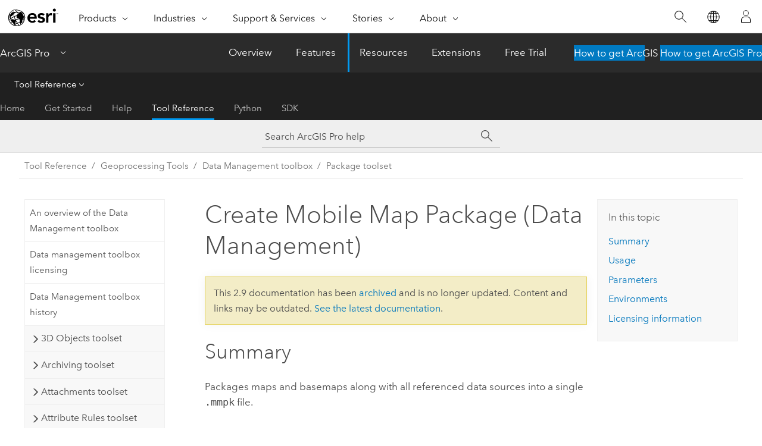

--- FILE ---
content_type: text/html; charset=UTF-8
request_url: https://pro.arcgis.com/en/pro-app/2.9/tool-reference/data-management/create-mobile-map-package.htm
body_size: 51991
content:


<!DOCTYPE html>
<!--[if lt IE 7]>  <html class="ie lt-ie9 lt-ie8 lt-ie7 ie6" dir="ltr"> <![endif]-->
<!--[if IE 7]>     <html class="ie lt-ie9 lt-ie8 ie7" dir="ltr"> <![endif]-->
<!--[if IE 8]>     <html class="ie lt-ie9 ie8" dir="ltr"> <![endif]-->
<!--[if IE 9]>     <html class="ie ie9" dir="ltr"> <![endif]-->
<!--[if !IE]><!--> <html dir="ltr" lang="en"> <!--<![endif]-->
<head>
<meta name="Bingbot" content="noindex,nofollow">
<meta name="DuckDuckBot" content="noindex,nofollow">
<meta name="Googlebot" content="noindex,nofollow">
<meta name="Baiduspider" content="noindex,nofollow">
<meta name="Slurp" content="noindex,nofollow">
<meta name="facebot" content="noindex,nofollow">
<meta name="Applebot" content="noindex,nofollow">
<link rel="canonical" href="https://pro.arcgis.com/en/pro-app/latest/tool-reference/data-management/create-mobile-map-package.htm">
    <meta charset="utf-8">
    <title>Create Mobile Map Package (Data Management)&mdash;ArcGIS Pro | Documentation</title>
    <meta content="IE=edge,chrome=1" http-equiv="X-UA-Compatible">

    <script>
      var appOverviewURL = "/content/esri-sites/en-us/arcgis/products/arcgis-pro/overview";
    </script>

    <script>
      var docConfig = {
        locale: 'en'
        ,localedir: 'en'
        ,langSelector: ''
        
        ,relativeUrl: false
        

        ,searchformUrl: '/search/'
        ,tertiaryNavIndex: '3'

        
      };
    </script>
	 


    
    <!--[if lt IE 9]>
      <script src="/cdn/js/libs/html5shiv.js" type="text/javascript"></script>
      <script src="/cdn/js/libs/selectivizr-min.js" type="text/javascript"></script>
      <script src="/cdn/js/libs/json2.js" type="text/javascript"></script>
      <script src="/cdn/js/libs/html5shiv-printshiv.js" type="text/javascript" >

    <![endif]-->

     <!--[if lt IE 11]>
    <script>
      $$(document).ready(function(){
        $$(".hideOnIE").hide();
      });
    </script>
    <![endif]-->
	<meta name="viewport" content="width=device-width, user-scalable=no">
	<link href="/assets/img/favicon.ico" rel="shortcut icon" >
	<link href="/assets/css/screen.css" media="screen" rel="stylesheet" type="text/css" />
	<link href="/cdn/calcite/css/documentation.css" media="screen" rel="stylesheet" type="text/css" />
	<link href="/assets/css/print.css" media="print" type="text/css" rel="stylesheet" />

	<!--
	<link href="/assets/css/screen_l10n.css" media="screen" rel="stylesheet" type="text/css" />
	<link href="/assets/css/documentation/base_l10n.css" media="screen" rel="stylesheet" type="text/css" />
	<link href="/assets/css/print_l10n.css" media="print" type="text/css" rel="stylesheet" />
	-->
	<script src="/cdn/js/libs/latest/jquery.latest.min.js" type="text/javascript"></script>
    <script src="/cdn/js/libs/latest/jquery-migrate-latest.min.js" type="text/javascript"></script>
	<script src="/cdn/js/libs/jquery.cookie.js" type="text/javascript"></script>
	<link href="/cdn/css/colorbox.css" media="screen" rel="stylesheet" type="text/css" />
	<link href="/cdn/css/colorbox_l10n.css" media="screen" rel="stylesheet" type="text/css" />
	<script src="/cdn/js/libs/jquery.colorbox-min.js" type="text/javascript"></script>
	<script src="/assets/js/video-init.js" type="text/javascript"></script>
	<script src="/assets/js/sitecfg.js" type="text/javascript"></script>
	
		<script src="/assets/js/signIn.js" type="text/javascript"></script>
	

	<!--- Language Picker -->
	<script src="/assets/js/locale/l10NStrings.js" type="text/javascript"></script>
	
		<script src="/assets/js/locale/langSelector.js" type="text/javascript"></script>
	

	<script src="/assets/js/calcite-web.js" type="text/javascript"></script>



  <!--- search MD -->
    <META name="description" content="ArcGIS geoprocessing tool that packages maps and basemaps, along with all referenced data sources into a single .mmpk file."><META name="last-modified" content="2021-10-26"><META name="product" content="arcgis-pro"><META name="version" content="pro2.9"><META name="search-collection" content="help"><META name="search-category" content="help-general"><META name="subject" content="GEODATA"><META name="sub_category" content="ArcGIS Pro"><META name="content_type" content="Tool Reference"><META name="subject_label" content="GEODATA"><META name="sub_category_label" content="ArcGIS Pro"><META name="content_type_label" content="Tool Reference"><META name="content-language" content="en">
    <!--- search MD -->
      
    <!-- Add in Global Nav -->
    <link rel="stylesheet" href="//webapps-cdn.esri.com/CDN/components/global-nav/css/gn.css" />
    <!--<script src="//webapps-cdn.esri.com/CDN/components/global-nav/test_data.js"></script>-->
    <script src="//webapps-cdn.esri.com/CDN/components/global-nav/js/gn.js"></script>
    <!-- End Add in Global Nav -->

</head>

<!--
      pub: GUID-3E67DB8F-C7D3-4BE3-A5EF-8D0BEFD0ADF7=34
      tpc: GUID-213F93B8-FA94-4183-83A3-CFE68A504A13=21
      -->


<!-- variable declaration, if any -->

<body class="claro en pro esrilocalnav">
  <!-- Secondary nav -->
  <script>
     insertCss(_esriAEMHost+"/etc.clientlibs/esri-sites/components/content/local-navigation/clientlibs.css")
     insertElem("div", "local-navigation", '<nav id="second-nav" navtype="existingNavigation" domain="'+_esriAEMHost+'" path="'+appOverviewURL+'"></nav>' )
  </script>

  
<!-- End of drawer -->

  
  <div class="wrapper">
      <!--googleoff: all-->


      <div id="skip-to-content">
        <!--googleoff: all-->
        <div class="search">
        <div class="esri-search-box">
          <div class="search-component">
            <form id="helpSearchForm">
              <input class="esri-search-textfield leader" name="q" placeholder="Search ArcGIS Pro help" autocapitalize="off" autocomplete="off" autocorrect="off" spellcheck="false" aria-label="Search ArcGIS Pro help">
  <input type="hidden" name="collection" value="help" />
  <input type="hidden" name="product" value="arcgis-pro" />
  <input type="hidden" name="version" value="pro2.9" />
  <input type="hidden" name="language" value="en" />
  <button class="esri-search-button-submit" type="submit" aria-label="Search"></button>
            </form>
          </div>
        </div>
      </div>
        <!--googleon: all-->
       
        <!-- content goes here -->
        <div class="grid-container ">
          

            
              
  <!--BREADCRUMB-BEG--><div id="bigmac" class="sticky-breadcrumbs trailer-2" data-spy="affix" data-offset-top="180"> </div><!--BREADCRUMB-END-->
  <!--googleoff: all-->
    <div class="column-5 tablet-column-12 trailer-2 ">
      <aside class="js-accordion accordion reference-index" aria-live="polite" role="tablist">
        <div></div>
      </aside>

      <div class="js-sticky scroll-show tablet-hide leader-1 back-to-top" data-top="0" style="top: 0px;">
        <a href="#" class="btn btn-fill btn-clear">Back to Top</a>
      </div>
    </div>
  <!--googleon: all-->
  
            
            
            
	
		<div class="column-13  pre-1 content-section">
	
		<header class="trailer-1"><h1>Create Mobile Map Package (Data Management)</h1></header>

		 
	<!--googleoff: all-->
	
		
				<aside id="main-toc-small" class="js-accordion accordion tablet-show trailer-1">
			      <div class="accordion-section">
			        <h4 class="accordion-title">In this topic</h4>
			        <div class="accordion-content list-plain">
			          <ol class="list-plain pre-0 trailer-0"><li><a href="#S_GUID-E4C09422-05D9-497A-9BAA-B5B182E4FDB7">Summary</a></li><li><a href="#ESRI_USAGES_A2F3D2F9EE354730881A87C5A249F33C">Usage</a></li><li><a href="#GUID-F9BD8FD8-5132-40EE-BFEA-B614B7ACB170">Parameters</a></li><li><a href="#GUID-8F1623F3-1CB6-408E-8971-648BF085B5BE">Environments</a></li><li><a href="#L_">Licensing information</a></li></ol>
			        </div>
			      </div>
			     </aside>
		
    
   <!--googleon: all-->


		<main>
			
	
    	
    


			
<div class="section1 summary padded-anchor" id="S_GUID-E4C09422-05D9-497A-9BAA-B5B182E4FDB7" purpose="summary"><h2>Summary</h2><p id="GUID-E4C09422-05D9-497A-9BAA-B5B182E4FDB7">Packages maps and basemaps along with all referenced data sources into a single <span class="usertext">.mmpk</span> file.</p>
</div>

<div class="section1 gptoolusages padded-anchor" id="ESRI_USAGES_A2F3D2F9EE354730881A87C5A249F33C" purpose="gptoolusages"><h2>Usage</h2><ul purpose="gptoolusages"><li purpose="gptoolusage" id="ESRI_USAGE_8500990ED905475A85AFCA8CF9E85846" esri_qref="yes"><p id="GUID-6962153D-0A3D-4D10-8A53-8F9313DE9CD9">Mobile map packages can be used by <span class="ph">ArcGIS Pro</span>, <a target="_blank" class="xref xref" href="https://doc.arcgis.com/en/explorer/"><span class="ph">ArcGIS Explorer</span></a>, <a target="_blank" class="xref xref" href="https://doc.arcgis.com/en/navigator/"><span class="ph">ArcGIS Navigator</span></a>, and by developers building applications with <a target="_blank" class="xref xref" href="https://developers.arcgis.com/arcgis-runtime/"><span class="ph">ArcGIS Runtime SDK</span></a>. For <span class="ph">ArcGIS Runtime SDK</span>, <span class="usertext">.mmpk</span> files were introduced at version 100.0. </p></li><li purpose="gptoolusage" id="ESRI_USAGE_0CC89FF8186844C881D533FB20F82507" esri_qref="yes"><p id="GUID-EAA1C22F-A5B1-4D48-ABAE-E8DE1681EDC7">Mobile map packages can be shared with others by uploading them to your organization in <span class="ph">ArcGIS Online</span> or by sharing an <span class="usertext">.mmpk</span> file through common file sharing methods.</p></li><li purpose="gptoolusage" id="ESRI_USAGE_7F3F71777EF14ADFB425E5FFA7C34876" esri_qref="yes"><p id="GUID-53158605-F5C1-43BD-8052-604CFB04D7F8">Mobile map packages support simple features, raster datasets, tables, relationship classes, locators, network datasets, and maps that contain map tile (<span class="usertext">.tpk</span>) or vector tile (<span class="usertext">.vtpk</span>) packages. Mobile map packages created in <span class="ph">ArcGIS Pro</span> for use in apps created with ArcGIS Runtime SDKs currently only support the following layer types: feature layers, raster layers, raster tiled layers from previously created <span class="usertext">.tpk</span> files, and vector tiled layers from previously created <span class="usertext">.vtpk</span> files.</p></li><li purpose="gptoolusage" id="ESRI_USAGE_DFA43BAEEFE24E71BE2CA8EF7D6DA718" esri_qref="no"><p id="GUID-F0686A88-980D-4C2A-B986-55DFC6E39363">If an extent is not specified, the visible extent of the map will be used to define the area of interest (AOI) and consolidate only those features that intersect that extent.</p></li><li purpose="gptoolusage" id="ESRI_USAGE_53FE9FFD359249C6BF218656DD567803" esri_qref="no"><p id="GUID-212CBFD9-2A44-4715-82AF-6EF7E0D3983C">When creating a mobile map package, all maps, basemaps, and data layers will be projected to a common coordinate system. The coordinate system that will be used is the coordinate system of the first input map specified.</p></li><li purpose="gptoolusage" id="ESRI_USAGE_82E04A189C504C1F82B38F009D5294DF" esri_qref="no"><p id="GUID-71104E7A-1C10-43EC-B6C3-E6E5E2E5E77E">If the map contains a network layer that references a network dataset, it will be included in the mobile map package as a transportation network for routing and driving directions. All feature classes and tables that the network references will become part of the mobile map package. This may include layers that are not part of the map. For example, if there is only a network layer in the map, the package will include the streets, junctions, and turns feature classes associated with the network.</p><p id="GUID-9116AC0F-08E1-4B55-965D-123F01262A53">For a network dataset to support mobile map packaging, there are a few restrictions to keep in mind:<ul purpose="ul" id="UL_061462475381446D85D1D891CD243A8B"><li purpose="li" id="LI_92FF188684D6416FBB6EB52802CA8431">The network dataset must be part of a geodatabase. This excludes
networks that are in SDC or shapefile format.</li><li purpose="li" id="LI_10DC22E530B14C54A58CCA17C45BD749">The network dataset must be from ArcGIS 10.0 or later. If the network is from an earlier version, upgrade the geodatabase and network.</li><li purpose="li" id="LI_D78599FD5000434DB69E24DF371524EB">The network dataset cannot have an unknown coordinate
system.</li><li purpose="li" id="LI_3278D98B9B1F4A0BBD3DAA1F60B494D3">The network dataset cannot use any VB or <span class="ph">Python</span> script
evaluators.</li><li purpose="li" id="LI_95EA6031C9F045B6AADB3DBEE0CAD4F8">The network dataset cannot use any custom COM evaluators.</li><li purpose="li" id="LI_A800356FE2A044888E08BB8E4BA4B414">A network dataset that uses live traffic will be packaged, but the live traffic components will not be used since they are not supported.</li></ul></p></li></ul></div><div class="section1 gpsyntax padded-anchor modifier-class trailer-2 js-tab-group" id="GUID-F9BD8FD8-5132-40EE-BFEA-B614B7ACB170" purpose="gptoolsyntax"><h2>Parameters</h2><nav class="tab-nav"><a class="tab-title is-active js-tab gptab" val="dialog">Dialog</a><a class="tab-title js-tab gptab" val="python">Python</a></nav><section class="tab-contents"><article class="tab-section js-tab-section is-active"><p><table class="gptoolparamtbl"><thead><tr><td class="th_p">Label</td><td class="th_e">Explanation</td><td class="th_d">Data Type</td></tr></thead><tr purpose="gptoolparamdialog" id="GUID-AD572C99-8867-4B33-975E-A91107A0BC16" paramname="in_map" expression="[in_map,...]" expressionhint="[in_map,...]"><td class="gptoolparamname"><div class=""> Input Map</div></td><td purpose="gptoolparamdesc"><p id="GUID-352D3C04-668E-4557-BB96-62108E926A81">One or more maps or basemaps that will be packaged into a single <span class="usertext">.mmpk</span> file.</p></td><td purpose="gptoolparamtype">Map</td></tr><tr purpose="gptoolparamdialog" id="GUID-3F3DB141-A54C-453C-BC81-AFBD176089B8" paramname="output_file" expression="output_file"><td class="gptoolparamname"><div class=""> Output File</div></td><td purpose="gptoolparamdesc"><p id="GUID-3462999D-A267-4810-B6F3-47FD21365E3E"> The output mobile map package (<span class="usertext">.mmpk</span>).</p></td><td purpose="gptoolparamtype">File</td></tr><tr purpose="gptoolparamdialog" id="GUID-1ACDEFEA-F68F-4165-A0B8-DB1165A37D0F" paramname="in_locator" expression="[in_locator,...]" expressionhint="[in_locator,...]"><td class="gptoolparamname"><div class="">Input Locator
</div><div class="paramhint">(Optional)</div></td><td purpose="gptoolparamdesc"><p id="GUID-624369D9-5C31-4C59-9E71-D3A1CA3C7FB6">One or more locators (<span class="usertext">.loc</span>) to include in the mobile map package.</p><div class="panel trailer-1 note" id="GUID-552AF727-F90F-442D-98A3-1CE16E1C3533"><h5 class="icon-ui-comment trailer-0">Note:</h5>Locators have the following restrictions:<ul purpose="ul" id="UL_5AE207A817694B598D03AA8F58DE53AF"><li purpose="li" id="LI_E43C5294598A427887EAAC1238BF3B40">The locator must be created with ArcGIS 10.0 or later.</li><li purpose="li" id="LI_B8C489CDADDD4FFDA9D9C62C7E3FE1DC">The locator cannot have an unknown coordinate system.</li><li purpose="li" id="LI_5EAA0411CA7E4FE0A0313FCD0ABC2E9F">The locator or any participating locator in a composite locator
cannot be a geocoding service, including services from <span class="ph">ArcGIS Enterprise</span> or
<span class="ph">ArcGIS Online</span>.</li><li purpose="li" id="LI_43D384B6E08E4290BF9F62C2377435E2"> The locator cannot contain a custom plug-in in
the locator style configuration.</li></ul></div></td><td purpose="gptoolparamtype">Address Locator</td></tr><tr purpose="gptoolparamdialog" id="GUID-6719B617-BC7D-429E-9373-9D6B97CA4521" paramname="area_of_interest" expression="area_of_interest"><td class="gptoolparamname"><div class=""> Area of Interest</div><div class="paramhint">(Optional)</div></td><td purpose="gptoolparamdesc"><p id="GUID-20B3FA45-96A2-45B1-A27C-AEECF18DD494">Polygon layer that defines the area of interest. Only those features that intersect the <span class="uicontrol">Area of Interest</span> will be included in the mobile map package.</p></td><td purpose="gptoolparamtype">Feature Layer</td></tr><tr purpose="gptoolparamdialog" id="GUID-096A8874-C761-4696-B463-AFDAE4A16377" paramname="extent" expression="extent"><td class="gptoolparamname"><div class="">Extent
</div><div class="paramhint">(Optional)</div></td><td purpose="gptoolparamdesc"><p id="GUID-626653E4-D8B5-4919-AB52-D8D7FA1086D8"> Specifies the extent that will be used to select or clip features.</p><ul purpose="ul" id="UL_27E5494DC422460595EDA587F2E21E01"><li purpose="li" id="LI_53753BB8B1FD412E9785BFF221E590C2"><span class="uicontrol">Default</span>—The extent will be based on the maximum extent of all participating inputs. This is the default.</li><li purpose="li" id="LI_44AD06D141A54B97A8C73C9DB45A9007"><span class="uicontrol">Union of Inputs</span>—The extent will be based on the maximum extent of all inputs.</li><li purpose="li" id="LI_E48ABB35022D46F6AB3197D9DBED8395"><span class="uicontrol">Intersection of Inputs</span>—The extent will be based on the minimum area common to all inputs.</li><li purpose="li" id="LI_E8C22E4793444DCAAB110C8DB0321B79"><span class="uicontrol">Current Display Extent</span>—The extent is equal to the visible display. The option is not available when there is no active map.</li>
<li purpose="li" id="LI_4F9850880C9B4BAEB3DB6D5BB5D6C882"><span class="uicontrol">As Specified Below</span>—The extent will be based on the minimum and maximum extent values specified.</li><li purpose="li" id="LI_A5F5378E1B1545FE89D6C0E627B6D187"><span class="uicontrol">Browse</span>—The extent will be based on an existing dataset.</li></ul></td><td purpose="gptoolparamtype">Extent</td></tr><tr purpose="gptoolparamdialog" id="GUID-5C1096E4-41D8-4E00-9708-11636CEF7042" paramname="clip_features" expression="clip_features"><td class="gptoolparamname"><div class=""> Clip Features</div><div class="paramhint">(Optional)</div></td><td purpose="gptoolparamdesc"><p id="GUID-FB366557-3EA3-403A-8BFD-FD43B3BEF6B6">Determines if the output features will be clipped to the given <span class="uicontrol">Area of Interest</span> or <span class="uicontrol">Extent</span>.<ul purpose="ul" id="UL_164D5675953D44C398BEFF930C7D9175"><li purpose="li" id="LI_7864C2B24BAC41E787081581CB6E5DDC">Checked—The geometry of the features will be clipped to the given <span class="uicontrol">Area of Interest</span> or <span class="uicontrol">Extent</span>.</li><li purpose="li" id="LI_74E4A6098414469C8B7127C26C46A808">Unchecked—Features in the map will be selected and their geometry will remain unaltered. This is the default.</li></ul></p></td><td purpose="gptoolparamtype">Boolean</td></tr><tr purpose="gptoolparamdialog" id="GUID-FC23C41D-6A21-4040-B668-FF015630AAA2" paramname="title" expression="title"><td class="gptoolparamname"><div class=""> Title</div><div class="paramhint">(Optional)</div></td><td purpose="gptoolparamdesc"><p id="GUID-E03A9CD4-B842-42C7-A77C-56BF08815211">Adds title information to the properties of the package.</p>
</td><td purpose="gptoolparamtype">String</td></tr><tr purpose="gptoolparamdialog" id="GUID-A0165965-755F-4B0C-BA42-B95876684676" paramname="summary" expression="summary"><td class="gptoolparamname"><div class=""> Summary</div><div class="paramhint">(Optional)</div></td><td purpose="gptoolparamdesc"><p id="GUID-7DEA38D8-AC64-4C1E-89BE-5294388E804B">Adds summary information to the properties of the package.</p>
</td><td purpose="gptoolparamtype">String</td></tr><tr purpose="gptoolparamdialog" id="GUID-51E21873-545E-4B11-AD1B-1308581D63EA" paramname="description" expression="description"><td class="gptoolparamname"><div class=""> Description</div><div class="paramhint">(Optional)</div></td><td purpose="gptoolparamdesc"><p id="GUID-B2837018-FAE9-431D-AC08-1CF9A34121D4">Adds description information to the properties of the package.</p>
</td><td purpose="gptoolparamtype">String</td></tr><tr purpose="gptoolparamdialog" id="GUID-3EC349C3-C116-4FD9-B36E-AD6CA69B1B79" paramname="tags" expression="tags"><td class="gptoolparamname"><div class=""> Tags </div><div class="paramhint">(Optional)</div></td><td purpose="gptoolparamdesc"><p id="GUID-AD7294F9-2F2B-4756-A235-2A0AE16BCCB6">Adds tag information to the properties of the package. Multiple tags can be added or separated by a comma or semicolon.</p>
</td><td purpose="gptoolparamtype">String</td></tr><tr purpose="gptoolparamdialog" id="GUID-26048FD2-8414-4457-949F-7D117E159208" paramname="credits" expression="credits"><td class="gptoolparamname"><div class=""> Credits</div><div class="paramhint">(Optional)</div></td><td purpose="gptoolparamdesc"><p id="GUID-6E90FAE5-6FA2-4B1B-B451-D5E29058337A">Adds credit information to the properties of the package.</p>
</td><td purpose="gptoolparamtype">String</td></tr><tr purpose="gptoolparamdialog" id="GUID-F5D9CFC1-C908-4F9D-983A-9AD055179D88" paramname="use_limitations" expression="use_limitations"><td class="gptoolparamname"><div class=""> Use Limitations</div><div class="paramhint">(Optional)</div></td><td purpose="gptoolparamdesc"><p id="GUID-7AACC8E6-3B43-41D6-8773-5B88D5C6F727">Adds use limitations to the properties of the package.</p>
</td><td purpose="gptoolparamtype">String</td></tr><tr purpose="gptoolparamdialog" id="GUID-16E2F24A-E9BF-4E73-A825-32BE870C3FD4" paramname="anonymous_use" expression="anonymous_use"><td class="gptoolparamname"><div class="">Enable Anonymous Use </div><div class="paramhint">(Optional)</div></td><td purpose="gptoolparamdesc"><p id="GUID-1CFC316B-2570-4CBD-B1B2-FDA8E654A375">Determines if the mobile map can be used by anyone.<ul purpose="ul" id="UL_E61006303C1547809A1DFD9BBC717E82"><li purpose="li" id="LI_8772BEB1465A4D73AE56DA5BBD112D79">Checked—Enables anyone with access to the package to use the mobile map without signing in with an Esri Named User account.</li><li purpose="li" id="LI_383C90D5A63A4AF2B115AA0448239881">Unchecked—Anyone with access to the package must be  signed in with a Named User account to use the mobile map. This is the default.</li></ul></p><div class="panel trailer-1" id="GUID-028F2241-1E83-4DA9-BA51-584950759D94"><h5 class="icon-ui-key trailer-0">License:</h5><p id="GUID-9E5CCE20-2BEB-4617-9479-9432ED88BF81">This optional parameter is only available with the <span class="ph">Publisher</span> extension.</p></div></td><td purpose="gptoolparamtype">Boolean</td></tr><tr purpose="gptoolparamdialog" id="GUID-C117236F-ED57-419C-AAF9-584509080C22" paramname="enable_map_expiration" expression="enable_map_expiration"><td class="gptoolparamname"><div class="">Enable Map Expiration
</div><div class="paramhint">(Optional)</div></td><td purpose="gptoolparamdesc">
<p id="GUID-622E7CA6-1315-404D-B2BF-4CD47C6D2BAD">Specifies whether the mobile map package will time out.</p><ul purpose="ul" id="UL_8AA2F77E2EC7485FBBF399E2C14557D3"><li purpose="li" id="LI_0A7D04F12ADD4B5A80567C553D45D08C">Checked—Time-out is enabled on the mobile map package.</li><li purpose="li" id="LI_6810DB3154274D5F9BC7B0D7EE7DD040">Unchecked—Time-out is disabled on the mobile map package. This is the default.</li></ul><div class="panel trailer-1" id="GUID-74EC6D1E-1A00-43D2-AFB9-2E74F00869BC"><h5 class="icon-ui-key trailer-0">License:</h5><p id="GUID-4EFE9BAC-08D3-49E4-B1A8-CDC8297C8577">This optional parameter is only available with the <span class="ph">Publisher</span> extension.</p></div></td><td purpose="gptoolparamtype">Boolean</td></tr><tr purpose="gptoolparamdialog" id="GUID-91BD2B00-C0CA-4331-989B-B84621824575" paramname="map_expiration_type" expression="map_expiration_type"><td class="gptoolparamname"><div class="">Map Expiration Type
</div><div class="paramhint">(Optional)</div></td><td purpose="gptoolparamdesc"><p id="GUID-C7F2320D-8AEE-4E8F-98D6-E77D9ED9D050">Specifies the type of access for the expired mobile map package.</p><div class="enums" purpose="enums"><ul purpose="gptooldialogParamDesc"><li><span>Allow to open</span>—<span>Warns the user of the package that the map has expired, but allow to open. This is the default.</span></li><li><span>Do not allow to open</span>—<span>Warns the user of the package that the map has expired, and do not allow to open.</span></li></ul></div><div class="panel trailer-1" id="GUID-3CC31F61-2091-4DC6-B188-682C4CFE212D"><h5 class="icon-ui-key trailer-0">License:</h5><p id="GUID-76E03081-BF4E-48D9-B956-4EDC9CE076E4">This optional parameter is only available with the <span class="ph">Publisher</span> extension.</p></div></td><td purpose="gptoolparamtype">String</td></tr><tr purpose="gptoolparamdialog" id="GUID-72CAEA14-DBDB-4445-9FDC-61498415A9FF" paramname="expiration_date" expression="expiration_date"><td class="gptoolparamname"><div class="">Expiration Date
</div><div class="paramhint">(Optional)</div></td><td purpose="gptoolparamdesc"><p id="GUID-6B6C0AC2-0721-4059-8A4D-98CBF5EB91D6">Specifies the date for the mobile map package to expire.</p><div class="panel trailer-1" id="GUID-884896DE-5CC1-42AF-9C16-17DDC6807B60"><h5 class="icon-ui-key trailer-0">License:</h5><p id="GUID-9EFF4164-CEB1-413C-BA8C-7228887A7DEA">This optional parameter is only available with the <span class="ph">Publisher</span> extension.</p></div></td><td purpose="gptoolparamtype">Date</td></tr><tr purpose="gptoolparamdialog" id="GUID-34D9CD41-784E-4A55-B6FB-DBE77099E023" paramname="expiration_message" expression="expiration_message"><td class="gptoolparamname"><div class="">Expiration Message
</div><div class="paramhint">(Optional)</div></td><td purpose="gptoolparamdesc"><p id="GUID-CB91BCAF-9E0C-4885-BA46-A2224665C3B9">A text message to display when an expired map is accessed.
</p><div class="panel trailer-1" id="GUID-401AFFCC-B3AE-42CB-8BFA-303340F65722"><h5 class="icon-ui-key trailer-0">License:</h5><p id="GUID-4E97EED2-8DEB-4B8C-A954-A1022EB867F5">This optional parameter is only available with the <span class="ph">Publisher</span> extension.</p></div></td><td purpose="gptoolparamtype">String</td></tr><tr purpose="gptoolparamdialog" id="GUID-1F556A45-F579-4434-9EC1-4F36BC589B5F" paramname="select_related_rows" expression="select_related_rows"><td class="gptoolparamname"><div class="">Keep only the rows which are related to features within the extent
</div><div class="paramhint">(Optional)</div></td><td purpose="gptoolparamdesc"><p id="GUID-78D1E5DB-7A61-42CC-8258-6279AC484905">Specifies whether the specified extent will be applied to related data sources.</p><ul purpose="ul" id="UL_3586BFD0DA554BA08C3055DEDE453676"><li purpose="li" id="LI_B44887FDDBCF49B787C7985B50D7E828">Unchecked—Related data sources will be consolidated in their entirety. This
is the default.
</li><li purpose="li" id="LI_8847BE9D9DCB4C989084DAF34215ADCF">Checked—Only related data corresponding to records within the specified
extent will be consolidated.
</li>
</ul>
</td><td purpose="gptoolparamtype">Boolean</td></tr><tr purpose="gptoolparamdialog" id="GUID-D377B959-D706-4045-896A-14C3DF3BEC2E" paramname="reference_online_content" expression="reference_online_content"><td class="gptoolparamname"><div class="">Reference Online Content</div><div class="paramhint">(Optional)</div></td><td purpose="gptoolparamdesc"><p id="GUID-AC30D397-1628-4A6E-B494-D6835C21EDBB">Specifies whether service layers will be referenced in the package.<ul purpose="ul" id="UL_5B7A0DDB5AA54210BBF2FD8571EA7534"><li purpose="li" id="LI_F738919207074DAA866D532DF947B16E">Unchecked—Service layers will not be referenced in the mobile package. This is the default.</li><li purpose="li" id="LI_8C09D23557D44B84AE03DD90F77D6C23">Checked—Service layers will be referenced in the mobile package.</li></ul></p></td><td purpose="gptoolparamtype">Boolean</td></tr></table></p></article><article class="tab-section js-tab-section"><p><pre class="gpexpression padded-anchor" purpose="gptoolexpression">arcpy.management.CreateMobileMapPackage(in_map, output_file, {in_locator}, {area_of_interest}, {extent}, {clip_features}, {title}, {summary}, {description}, {tags}, {credits}, {use_limitations}, {anonymous_use}, {enable_map_expiration}, {map_expiration_type}, {expiration_date}, {expiration_message}, {select_related_rows}, {reference_online_content})</pre><table class="gptoolparamtbl"><thead><tr><td class="th_p">Name</td><td class="th_e">Explanation</td><td class="th_d">Data Type</td></tr></thead><tr purpose="gptoolparam" id="GUID-AD572C99-8867-4B33-975E-A91107A0BC16" paramname="in_map" expression="[in_map,...]" expressionhint="[in_map,...]"><td class="gptoolparamname"><div class="">in_map</div><div class="expressionhint" purpose="expressionhint">[in_map,...]</div></td><td purpose="gptoolparamdesc"><p id="GUID-352D3C04-668E-4557-BB96-62108E926A81">One or more maps or basemaps that will be packaged into a single <span class="usertext">.mmpk</span> file.</p></td><td purpose="gptoolparamtype">Map</td></tr><tr purpose="gptoolparam" id="GUID-3F3DB141-A54C-453C-BC81-AFBD176089B8" paramname="output_file" expression="output_file"><td class="gptoolparamname"><div class="">output_file</div></td><td purpose="gptoolparamdesc"><p id="GUID-3462999D-A267-4810-B6F3-47FD21365E3E"> The output mobile map package (<span class="usertext">.mmpk</span>).</p></td><td purpose="gptoolparamtype">File</td></tr><tr purpose="gptoolparam" id="GUID-1ACDEFEA-F68F-4165-A0B8-DB1165A37D0F" paramname="in_locator" expression="[in_locator,...]" expressionhint="[in_locator,...]"><td class="gptoolparamname"><div class="">in_locator</div><div class="expressionhint" purpose="expressionhint">[in_locator,...]</div><div class="paramhint">(Optional)</div></td><td purpose="gptoolparamdesc"><p id="GUID-624369D9-5C31-4C59-9E71-D3A1CA3C7FB6">One or more locators (<span class="usertext">.loc</span>) to include in the mobile map package.</p><div class="panel trailer-1 note" id="GUID-552AF727-F90F-442D-98A3-1CE16E1C3533"><h5 class="icon-ui-comment trailer-0">Note:</h5>Locators have the following restrictions:<ul purpose="ul" id="UL_5AE207A817694B598D03AA8F58DE53AF"><li purpose="li" id="LI_E43C5294598A427887EAAC1238BF3B40">The locator must be created with ArcGIS 10.0 or later.</li><li purpose="li" id="LI_B8C489CDADDD4FFDA9D9C62C7E3FE1DC">The locator cannot have an unknown coordinate system.</li><li purpose="li" id="LI_5EAA0411CA7E4FE0A0313FCD0ABC2E9F">The locator or any participating locator in a composite locator
cannot be a geocoding service, including services from <span class="ph">ArcGIS Enterprise</span> or
<span class="ph">ArcGIS Online</span>.</li><li purpose="li" id="LI_43D384B6E08E4290BF9F62C2377435E2"> The locator cannot contain a custom plug-in in
the locator style configuration.</li></ul></div></td><td purpose="gptoolparamtype">Address Locator</td></tr><tr purpose="gptoolparam" id="GUID-6719B617-BC7D-429E-9373-9D6B97CA4521" paramname="area_of_interest" expression="area_of_interest"><td class="gptoolparamname"><div class="">area_of_interest</div><div class="paramhint">(Optional)</div></td><td purpose="gptoolparamdesc"><p id="GUID-F350C93A-008F-4522-8263-87F58DDF74F8">Polygon layer that defines the area of interest. Only those features that intersect the <span class="usertext">area_of_interest</span> will be included in the mobile map package.</p></td><td purpose="gptoolparamtype">Feature Layer</td></tr><tr purpose="gptoolparam" id="GUID-096A8874-C761-4696-B463-AFDAE4A16377" paramname="extent" expression="extent"><td class="gptoolparamname"><div class="">extent</div><div class="paramhint">(Optional)</div></td><td purpose="gptoolparamdesc"><p id="GUID-62A385E6-FF9E-42DB-9816-358EE3F0B9CE"> Specifies the extent that will be used to select or clip features.</p><ul purpose="ul" id="UL_92D1D71565C94587B523AC7B68444DB8"><li purpose="li" id="LI_40587E0F9F0749C0BA73DDECAEFE2EA2"><span class="usertext">MAXOF</span>—The maximum extent of all inputs will be used.</li><li purpose="li" id="LI_4A28939099D24865A80A6C9A08B4CDCA"><span class="usertext">MINOF</span>—The minimum area common to all inputs will be used.</li><li purpose="li" id="LI_6CC7568A264D413DB2D633C1C7CAD925"><span class="usertext">DISPLAY</span>—The extent is equal to the visible display.</li><li purpose="li" id="LI_F063058F1ED0443C8F90D53799568EE7">Layer name—The extent of the specified layer will be used.</li><li purpose="li" id="LI_5C972D0B8B3F44BD9580713DCEF26123"><span class="usertext"><a class="xref xref" esrisubtype="extrel" hrefpfx="/en/pro-app/2.9/arcpy" href="/en/pro-app/2.9/arcpy/classes/extent.htm">Extent</a></span> object—The extent of the specified object will be used.</li><li purpose="li" id="LI_33F87CFAF3304FE787C9B1954C3BA195"> Space delimited string of coordinates—The extent of the specified string will be used. Coordinates are expressed in the order of x-min, y-min, x-max, y-max.</li></ul></td><td purpose="gptoolparamtype">Extent</td></tr><tr purpose="gptoolparam" id="GUID-5C1096E4-41D8-4E00-9708-11636CEF7042" paramname="clip_features" expression="clip_features"><td class="gptoolparamname"><div class="">clip_features</div><div class="paramhint">(Optional)</div></td><td purpose="gptoolparamdesc"><p id="GUID-78FF95D6-2A22-400E-B1C9-2A82E757C0F7">Determines if the output features will be clipped to the given area of interest or extent.</p><div class="enums" purpose="enums"><ul purpose="enums"><esri_enumhead cid="21P2iE"><esri_enumvaluehd cid="21ECBf"></esri_enumvaluehd><esri_enumdeschd cid="1hrc6k"></esri_enumdeschd></esri_enumhead><li purpose="enumrow"><span purpose="enumval">CLIP</span>—<span purpose="enumdesc">The geometry of the features will be clipped to the given <span class="usertext">area_of_interest</span> or <span class="usertext">extent</span>.</span></li><li purpose="enumrow"><span purpose="enumval">SELECT</span>—<span purpose="enumdesc"> Features in the map will be selected and their geometry will remain unaltered. This is the default.</span></li></ul></div></td><td purpose="gptoolparamtype">Boolean</td></tr><tr purpose="gptoolparam" id="GUID-FC23C41D-6A21-4040-B668-FF015630AAA2" paramname="title" expression="title"><td class="gptoolparamname"><div class="">title</div><div class="paramhint">(Optional)</div></td><td purpose="gptoolparamdesc"><p id="GUID-E03A9CD4-B842-42C7-A77C-56BF08815211">Adds title information to the properties of the package.</p>
</td><td purpose="gptoolparamtype">String</td></tr><tr purpose="gptoolparam" id="GUID-A0165965-755F-4B0C-BA42-B95876684676" paramname="summary" expression="summary"><td class="gptoolparamname"><div class="">summary</div><div class="paramhint">(Optional)</div></td><td purpose="gptoolparamdesc"><p id="GUID-7DEA38D8-AC64-4C1E-89BE-5294388E804B">Adds summary information to the properties of the package.</p>
</td><td purpose="gptoolparamtype">String</td></tr><tr purpose="gptoolparam" id="GUID-51E21873-545E-4B11-AD1B-1308581D63EA" paramname="description" expression="description"><td class="gptoolparamname"><div class="">description</div><div class="paramhint">(Optional)</div></td><td purpose="gptoolparamdesc"><p id="GUID-B2837018-FAE9-431D-AC08-1CF9A34121D4">Adds description information to the properties of the package.</p>
</td><td purpose="gptoolparamtype">String</td></tr><tr purpose="gptoolparam" id="GUID-3EC349C3-C116-4FD9-B36E-AD6CA69B1B79" paramname="tags" expression="tags"><td class="gptoolparamname"><div class="">tags</div><div class="paramhint">(Optional)</div></td><td purpose="gptoolparamdesc"><p id="GUID-AD7294F9-2F2B-4756-A235-2A0AE16BCCB6">Adds tag information to the properties of the package. Multiple tags can be added or separated by a comma or semicolon.</p>
</td><td purpose="gptoolparamtype">String</td></tr><tr purpose="gptoolparam" id="GUID-26048FD2-8414-4457-949F-7D117E159208" paramname="credits" expression="credits"><td class="gptoolparamname"><div class="">credits</div><div class="paramhint">(Optional)</div></td><td purpose="gptoolparamdesc"><p id="GUID-6E90FAE5-6FA2-4B1B-B451-D5E29058337A">Adds credit information to the properties of the package.</p>
</td><td purpose="gptoolparamtype">String</td></tr><tr purpose="gptoolparam" id="GUID-F5D9CFC1-C908-4F9D-983A-9AD055179D88" paramname="use_limitations" expression="use_limitations"><td class="gptoolparamname"><div class="">use_limitations</div><div class="paramhint">(Optional)</div></td><td purpose="gptoolparamdesc"><p id="GUID-7AACC8E6-3B43-41D6-8773-5B88D5C6F727">Adds use limitations to the properties of the package.</p>
</td><td purpose="gptoolparamtype">String</td></tr><tr purpose="gptoolparam" id="GUID-16E2F24A-E9BF-4E73-A825-32BE870C3FD4" paramname="anonymous_use" expression="anonymous_use"><td class="gptoolparamname"><div class="">anonymous_use</div><div class="paramhint">(Optional)</div></td><td purpose="gptoolparamdesc"><p id="GUID-953F8C5C-52D2-4195-B202-0DEE4FC2A2A6">Determines if the mobile maps can be used by anyone.</p><div class="enums" purpose="enums"><ul purpose="enums"><esri_enumhead cid="21P2iE"><esri_enumvaluehd cid="21ECBf"></esri_enumvaluehd><esri_enumdeschd cid="1hrc6k"></esri_enumdeschd></esri_enumhead><li purpose="enumrow"><span purpose="enumval">ANONYMOUS_USE</span>—<span purpose="enumdesc">Enables anyone with access to the package to use the mobile map without signing in with an Esri Named User account.</span></li><li purpose="enumrow"><span purpose="enumval">STANDARD</span>—<span purpose="enumdesc">Anyone with access to the package must be  signed in with a Named User account to use the mobile map. This is the default.</span></li></ul></div><div class="panel trailer-1" id="GUID-7B8D82F2-E491-4F84-9C43-3EB01B8768DD"><h5 class="icon-ui-key trailer-0">License:</h5><p id="GUID-5AF1B469-C335-4757-A1F7-C740A535A7FC">This optional parameter is only available with the <span class="ph">Publisher</span> extension.</p></div></td><td purpose="gptoolparamtype">Boolean</td></tr><tr purpose="gptoolparam" id="GUID-C117236F-ED57-419C-AAF9-584509080C22" paramname="enable_map_expiration" expression="enable_map_expiration"><td class="gptoolparamname"><div class="">enable_map_expiration</div><div class="paramhint">(Optional)</div></td><td purpose="gptoolparamdesc"><p id="GUID-C190A818-F6E2-4301-8C0C-7C8CC1715BD9">Specifies whether to use a time-out on the mobile map package.</p><div class="enums" purpose="enums"><ul purpose="enums"><esri_enumhead cid="1EAiDB"><esri_enumvaluehd cid="1YWNfi"></esri_enumvaluehd><esri_enumdeschd cid="1Qna6d"></esri_enumdeschd></esri_enumhead><li purpose="enumrow"><span purpose="enumval">ENABLE_MAP_EXPIRATION</span>—<span purpose="enumdesc">Time-out is enabled on the mobile map package.</span></li><li purpose="enumrow"><span purpose="enumval">DISABLE_MAP_EXPIRATION</span>—<span purpose="enumdesc">Time-out is not enabled on the mobile map package. This is the default.</span></li></ul></div><div class="panel trailer-1" id="GUID-BB1C00B2-4A2F-4121-A4EC-CF22197B9D9F"><h5 class="icon-ui-key trailer-0">License:</h5><p id="GUID-4B96F701-FB01-42AC-94C4-D9B4AA297EF2">This optional parameter is only available with the <span class="ph">Publisher</span> extension.</p></div></td><td purpose="gptoolparamtype">Boolean</td></tr><tr purpose="gptoolparam" id="GUID-91BD2B00-C0CA-4331-989B-B84621824575" paramname="map_expiration_type" expression="map_expiration_type"><td class="gptoolparamname"><div class="">map_expiration_type</div><div class="paramhint">(Optional)</div></td><td purpose="gptoolparamdesc"><p id="GUID-C7F2320D-8AEE-4E8F-98D6-E77D9ED9D050">Specifies the type of access for the expired mobile map package.</p><div class="enums" purpose="enums"><ul purpose="enums"><esri_enumhead cid="82ssd"><esri_enumvaluehd cid="fyQTE"></esri_enumvaluehd><esri_enumdeschd cid="KXSrq"></esri_enumdeschd></esri_enumhead><li purpose="enumrow"><span purpose="enumval">ALLOW_TO_OPEN</span>—<span purpose="enumdesc">Warns the user of the package that the map has expired, but allow to open. This is the default.</span></li><li purpose="enumrow"><span purpose="enumval">DONOT_ALLOW_TO_OPEN</span>—<span purpose="enumdesc">Warns the user of the package that the map has expired, and do not allow to open.</span></li></ul></div><div class="panel trailer-1" id="GUID-3CC31F61-2091-4DC6-B188-682C4CFE212D"><h5 class="icon-ui-key trailer-0">License:</h5><p id="GUID-76E03081-BF4E-48D9-B956-4EDC9CE076E4">This optional parameter is only available with the <span class="ph">Publisher</span> extension.</p></div></td><td purpose="gptoolparamtype">String</td></tr><tr purpose="gptoolparam" id="GUID-72CAEA14-DBDB-4445-9FDC-61498415A9FF" paramname="expiration_date" expression="expiration_date"><td class="gptoolparamname"><div class="">expiration_date</div><div class="paramhint">(Optional)</div></td><td purpose="gptoolparamdesc"><p id="GUID-6B6C0AC2-0721-4059-8A4D-98CBF5EB91D6">Specifies the date for the mobile map package to expire.</p><div class="panel trailer-1" id="GUID-884896DE-5CC1-42AF-9C16-17DDC6807B60"><h5 class="icon-ui-key trailer-0">License:</h5><p id="GUID-9EFF4164-CEB1-413C-BA8C-7228887A7DEA">This optional parameter is only available with the <span class="ph">Publisher</span> extension.</p></div></td><td purpose="gptoolparamtype">Date</td></tr><tr purpose="gptoolparam" id="GUID-34D9CD41-784E-4A55-B6FB-DBE77099E023" paramname="expiration_message" expression="expiration_message"><td class="gptoolparamname"><div class="">expiration_message</div><div class="paramhint">(Optional)</div></td><td purpose="gptoolparamdesc"><p id="GUID-CB91BCAF-9E0C-4885-BA46-A2224665C3B9">A text message to display when an expired map is accessed.
</p><div class="panel trailer-1" id="GUID-401AFFCC-B3AE-42CB-8BFA-303340F65722"><h5 class="icon-ui-key trailer-0">License:</h5><p id="GUID-4E97EED2-8DEB-4B8C-A954-A1022EB867F5">This optional parameter is only available with the <span class="ph">Publisher</span> extension.</p></div></td><td purpose="gptoolparamtype">String</td></tr><tr purpose="gptoolparam" id="GUID-1F556A45-F579-4434-9EC1-4F36BC589B5F" paramname="select_related_rows" expression="select_related_rows"><td class="gptoolparamname"><div class="">select_related_rows</div><div class="paramhint">(Optional)</div></td><td purpose="gptoolparamdesc"><p id="GUID-3E85FCDE-AC62-479E-934C-A9E8D15440A9">Specifies whether the specified extent will be applied to related data sources.</p><div class="enums" purpose="enums"><ul purpose="enums"><esri_enumhead cid="1mvni0"><esri_enumvaluehd cid="10HL0d"></esri_enumvaluehd><esri_enumdeschd cid="23QbiW"></esri_enumdeschd></esri_enumhead><li purpose="enumrow"><span purpose="enumval">KEEP_ONLY_RELATED_ROWS</span>—<span purpose="enumdesc">Only related data corresponding to records within the specified
extent will be consolidated.</span></li><li purpose="enumrow"><span purpose="enumval">KEEP_ALL_RELATED_ROWS</span>—<span purpose="enumdesc">Related data sources will be consolidated in their entirety. This
is the default.</span></li></ul></div></td><td purpose="gptoolparamtype">Boolean</td></tr><tr purpose="gptoolparam" id="GUID-D377B959-D706-4045-896A-14C3DF3BEC2E" paramname="reference_online_content" expression="reference_online_content"><td class="gptoolparamname"><div class="">reference_online_content</div><div class="paramhint">(Optional)</div></td><td purpose="gptoolparamdesc"><p id="GUID-DCD07123-FE4F-4019-9AE0-2EB1E8E4EE1F">Specifies whether service layers will be referenced in the package.</p><div class="enums" purpose="enums"><ul purpose="enums"><esri_enumhead cid="1HpSQR"><esri_enumvaluehd cid="1XEq7k"></esri_enumvaluehd><esri_enumdeschd cid="1sVj9h"></esri_enumdeschd></esri_enumhead><li purpose="enumrow"><span purpose="enumval">INCLUDE_SERVICE_LAYERS</span>—<span purpose="enumdesc">Service layers will be referenced in the mobile package.</span></li><li purpose="enumrow"><span purpose="enumval">EXCLUDE_SERVICE_LAYERS</span>—<span purpose="enumdesc">Service layers will not be referenced in the mobile package. This is the default.</span></li></ul></div></td><td purpose="gptoolparamtype">Boolean</td></tr></table><div class="section1 padded-anchor" id="C_GUID-62659AA8-9DC9-413F-A1D2-CB7D8E79C145" purpose="codesamplesPython"><h3>Code sample</h3><section class="codeblock padded-anchor" purpose="codeblock">CreateMobileMapPackage example 1 (Python window)<div class="codeblockdesc" purpose="codeblockdesc"><p id="GUID-84DBD0C3-88D5-4C9C-8190-1AC577AF5493">Python sample for <span class="usertext">CreateMobileMapPackage</span> that packages multiple maps and basemaps from within a project. </p></div><div class="codeblockbody"><pre><code class="python">import arcpy

arcpy.management.CreateMobileMapPackage(
    [&quot;Basemap1&quot;, &quot;Basemap2&quot;, &quot;Map1&quot;], r&quot;d:\temp\MobileMapPackage1.mmpk&quot;, 
    r&quot;d:\data\MyLocators\AddressLocator.loc&quot;, None, &quot;DEFAULT&quot;, &quot;SELECT&quot;, 
    &quot;Title&quot;, &quot;Summary&quot;, &quot;description&quot;, &quot;Tag&quot;, &quot;Credit information&quot;, 
    &quot;Usage_Limitations&quot;)</code></pre></div></section><section class="codeblock padded-anchor" purpose="codeblock">CreateMobileMapPackage example 2 (stand-alone script)<div class="codeblockdesc" purpose="codeblockdesc"><p id="GUID-78A0784D-5984-45F1-A912-BA0AB77E00F5">Python sample for running <span class="usertext">CreateMobileMapPackage</span> using an area of interest to clip features and setting an expiration date for two weeks from creation. </p></div><div class="codeblockbody"><pre><code class="python">import arcpy
import datetime

days_valid = 14
expiration_date = (datetime.date.today() + datetime.timedelta(days=days_valid)).strftime(&quot;%x&quot;)
outputfile = &quot;d:/Data/Output/sandiego.mmpk&quot;

arcpy.management.CreateMobileMapPackage(
    [r&quot;C:\data\Basemap1.mapx&quot;, r&quot;C:\data\Map1.mapx&quot;], outputfile, None, 
    r&quot;\\share\layers\AreaOfInterest.lyrx&quot;, &quot;DEFAULT&quot;, &quot;CLIP&quot;, &quot;Title&quot;, 
    &quot;Summary&quot;, &quot;description&quot;, &quot;Tag&quot;, &quot;Credits&quot;, &quot;Use&quot;,
    &quot;STANDARD&quot;, &quot;ENABLE_MAP_EXPIRATION&quot;,
    &quot;DONOT_ALLOW_TO_OPEN&quot;, expiration_date,
    &quot;This map is expired.  Contact the map publisher for an updated map.&quot;)</code></pre></div></section>  </div></p></article></section></div>
<div class="section1 gpenvs padded-anchor" id="GUID-8F1623F3-1CB6-408E-8971-648BF085B5BE" purpose="gptoolenvs"><h2>Environments</h2><div class="gptoolenvs" id="GUID-8F1623F3-1CB6-408E-8971-648BF085B5BE" purpose="gptoolenvs"><a class="xref " esrisubtype="extrel" hrefpfx="/en/pro-app/2.9/tool-reference" href="/en/pro-app/2.9/tool-reference/environment-settings/current-workspace.htm">Current Workspace</a>, <a class="xref " esrisubtype="extrel" hrefpfx="/en/pro-app/2.9/tool-reference" href="/en/pro-app/2.9/tool-reference/environment-settings/output-extent.htm">Extent</a>, <a class="xref " esrisubtype="extrel" hrefpfx="/en/pro-app/2.9/tool-reference" href="/en/pro-app/2.9/tool-reference/environment-settings/parallel-processing-factor.htm">Parallel Processing Factor</a></div><div class="gptoolenvs_specialcases" purpose="gptoolenvs_specialcases"><dl><dt><a class="xref " esrisubtype="extrel" hrefpfx="/en/pro-app/2.9/tool-reference" href="/en/pro-app/2.9/tool-reference/environment-settings/parallel-processing-factor.htm">Parallel Processing Factor</a></dt><dd><p id="GUID-25445123-BB14-434E-96BA-3CC048429A58">
If the environment is not specified, the tool will use one half of the available cores.</p></dd></dl></div></div><a name="sect_gplicense"></a><div class="section1 gplicense padded-anchor" id="L_" purpose="gplicense"><h2>Licensing information</h2><ul><li>Basic: Limited</li><li>Standard: Limited</li><li>Advanced: Limited</li></ul></div><section class="section2 leader-1" purpose="relatedtopics"><h4 class="trailer-0">Related topics</h4><ul class="pre-0 trailer-2"><li><a class="xref relatedtopic" href="/en/pro-app/2.9/tool-reference/data-management/an-overview-of-the-package-toolset.htm">An overview of the Package toolset</a></li><li><a class="xref relatedtopic" esrisubtype="extrel" hrefpfx="/en/pro-app/2.9/help/analysis/geoprocessing" href="/en/pro-app/2.9/help/analysis/geoprocessing/basics/find-geoprocessing-tools.htm">Find a geoprocessing tool</a></li></ul></section>
			
				<hr>
				<!--googleoff: all-->
				
	
        
		    <p class="feedback right">
		        <a id="afb" class="icon-ui-contact" href="/feedback/" data-langlabel="feedback-on-this-topic" >Feedback on this topic?</a>
		    </p>
        
	

				<!--googleon: all-->
			
		</main>
	</div>
	
	<!--googleoff: all-->
	
		
			<div id="main-toc-large" class="column-5">
			    <div class="panel font-size--2 tablet-hide trailer-1">
			      <h5 class="trailer-half">In this topic</h5>
			      <ol class="list-plain pre-0 trailer-0"><li><a href="#S_GUID-E4C09422-05D9-497A-9BAA-B5B182E4FDB7">Summary</a></li><li><a href="#ESRI_USAGES_A2F3D2F9EE354730881A87C5A249F33C">Usage</a></li><li><a href="#GUID-F9BD8FD8-5132-40EE-BFEA-B614B7ACB170">Parameters</a></li><li><a href="#GUID-8F1623F3-1CB6-408E-8971-648BF085B5BE">Environments</a></li><li><a href="#L_">Licensing information</a></li></ol>
			    </div>
			    
			    
	  		</div>
		
    
   <!--googleon: all-->




          
        </div>
        <!-- ENDPAGECONTENT -->

      </div>

    </div>  <!-- End of wrapper -->

    <div id="globalfooter"></div>

  <!--googleoff: all-->

  
	<script src="/assets/js/init.js" type="text/javascript"></script>
	<!--<script src="/assets/js/drop-down.js" type="text/javascript"></script>-->
	<script src="/assets/js/search/searchform.js" type="text/javascript"></script>
	<script src="/cdn/js/link-modifier.js" type="text/javascript"></script>
	<script src="/cdn/js/sitewide.js" type="text/javascript"></script>
	<script src="/cdn/js/libs/highlight.pack.js" type="text/javascript"></script>
	<script>hljs.initHighlightingOnLoad();</script>


  
    

  <script src="/cdn/js/affix.js" type="text/javascript"></script>
  <script type="text/javascript">
    $(function () {
          var appendFlg = true;

          $("#bigmac")
          .on("affixed.bs.affix", function (evt) {
            if (appendFlg) {
              $("<a class='crumb' href='#'>Create Mobile Map Package (Data Management)</a>").insertAfter ($("#bigmac nav a").last());
              appendFlg = false;
            }
          })
          .on ("affix-top.bs.affix", function(evt) {
            if (!appendFlg) {
              $("#bigmac nav a").last().remove();
            }
            appendFlg = true;
          })
    })
  </script>
  
        <script type="text/javascript">
          window.doctoc = {
            pubID: "1493",
            tpcID: "344",
            
            hideToc : false
          }
        </script>

        <script type="text/javascript" src="/en/pro-app/2.9/tool-reference/main/1518.js" ></script>
        <script type="text/javascript" src="/en/pro-app/2.9/tool-reference/data-management/1493.js" ></script>
        <script type="text/javascript" src="/cdn/calcite/js/protoc.js" ></script>

        

  <noscript>
        <p>
            <a href="flisting.htm">flist</a>
        </p>
    </noscript>
    
	<script src="//mtags.arcgis.com/tags-min.js"></script>

  
  
    
    
    <script>
      document.write("<script src='" + _esriAEMHost+"/etc.clientlibs/esri-sites/clientlibs/localNav.js'><\/script>");
    </script>

  </body>
</html>

--- FILE ---
content_type: text/html; charset=UTF-8
request_url: https://pro.arcgis.com/en/pro-app/latest/tool-reference/data-management/create-mobile-map-package.htm
body_size: 56640
content:


<!DOCTYPE html>
<!--[if lt IE 7]>  <html class="ie lt-ie9 lt-ie8 lt-ie7 ie6" dir="ltr"> <![endif]-->
<!--[if IE 7]>     <html class="ie lt-ie9 lt-ie8 ie7" dir="ltr"> <![endif]-->
<!--[if IE 8]>     <html class="ie lt-ie9 ie8" dir="ltr"> <![endif]-->
<!--[if IE 9]>     <html class="ie ie9" dir="ltr"> <![endif]-->
<!--[if !IE]><!--> <html dir="ltr" lang="en"> <!--<![endif]-->
<head>
    <meta charset="utf-8">
    <title>Create Mobile Map Package (Data Management)&mdash;ArcGIS Pro | Documentation</title>
    <meta content="IE=edge,chrome=1" http-equiv="X-UA-Compatible">

    <script>
      var appOverviewURL = "/content/esri-sites/en-us/arcgis/products/arcgis-pro/overview";
    </script>

    <script>
      var docConfig = {
        locale: 'en'
        ,localedir: 'en'
        ,langSelector: ''
        
        ,relativeUrl: false
        

        ,searchformUrl: '/search/'
        ,tertiaryNavIndex: '3'

        
      };
    </script>
	 


    
    <!--[if lt IE 9]>
      <script src="/cdn/js/libs/html5shiv.js" type="text/javascript"></script>
      <script src="/cdn/js/libs/selectivizr-min.js" type="text/javascript"></script>
      <script src="/cdn/js/libs/json2.js" type="text/javascript"></script>
      <script src="/cdn/js/libs/html5shiv-printshiv.js" type="text/javascript" >

    <![endif]-->

     <!--[if lt IE 11]>
    <script>
      $$(document).ready(function(){
        $$(".hideOnIE").hide();
      });
    </script>
    <![endif]-->
	<meta name="viewport" content="width=device-width, user-scalable=no">
	<link href="/assets/img/favicon.ico" rel="shortcut icon" >
	<link href="/assets/css/screen.css" media="screen" rel="stylesheet" type="text/css" />
	<link href="/cdn/calcite/css/documentation.css" media="screen" rel="stylesheet" type="text/css" />
	<link href="/assets/css/print.css" media="print" type="text/css" rel="stylesheet" />

	<!--
	<link href="/assets/css/screen_l10n.css" media="screen" rel="stylesheet" type="text/css" />
	<link href="/assets/css/documentation/base_l10n.css" media="screen" rel="stylesheet" type="text/css" />
	<link href="/assets/css/print_l10n.css" media="print" type="text/css" rel="stylesheet" />
	-->
	<script src="/cdn/js/libs/latest/jquery.latest.min.js" type="text/javascript"></script>
    <script src="/cdn/js/libs/latest/jquery-migrate-latest.min.js" type="text/javascript"></script>
	<script src="/cdn/js/libs/jquery.cookie.js" type="text/javascript"></script>
	<link href="/cdn/css/colorbox.css" media="screen" rel="stylesheet" type="text/css" />
	<link href="/cdn/css/colorbox_l10n.css" media="screen" rel="stylesheet" type="text/css" />
	<script src="/cdn/js/libs/jquery.colorbox-min.js" type="text/javascript"></script>
	<script src="/assets/js/video-init.js" type="text/javascript"></script>
	<script src="/assets/js/sitecfg.js" type="text/javascript"></script>
	
		<script src="/assets/js/signIn.js" type="text/javascript"></script>
	
	

	<!--- Language Picker -->
	<script src="/assets/js/locale/l10NStrings.js" type="text/javascript"></script>
	
		<script src="/assets/js/locale/langSelector.js" type="text/javascript"></script>
	

	<script src="/assets/js/calcite-web.js" type="text/javascript"></script>



  <!--- search MD -->
    <META name="description" content="ArcGIS geoprocessing tool that packages maps and basemaps along with all referenced data sources into a single .mmpk file."><META name="last-modified" content="2025-10-13"><META name="product" content="arcgis-pro"><META name="version" content="pro3.6"><META name="search-collection" content="help"><META name="search-category" content="help-general"><META name="subject" content="GEODATA"><META name="sub_category" content="ArcGIS Pro"><META name="content_type" content="Tool Reference"><META name="subject_label" content="GEODATA"><META name="sub_category_label" content="ArcGIS Pro"><META name="content_type_label" content="Tool Reference"><META name="content-language" content="en">
    <!--- search MD -->
      
    <!-- Add in Global Nav -->
    <link rel="stylesheet" href="//webapps-cdn.esri.com/CDN/components/global-nav/css/gn.css" />
    <!--<script src="//webapps-cdn.esri.com/CDN/components/global-nav/test_data.js"></script>-->
    <script src="//webapps-cdn.esri.com/CDN/components/global-nav/js/gn.js"></script>
    <!-- End Add in Global Nav -->

</head>

<!--
      pub: GUID-3E67DB8F-C7D3-4BE3-A5EF-8D0BEFD0ADF7=48
      tpc: GUID-213F93B8-FA94-4183-83A3-CFE68A504A13=27
      help-ids: []
      -->


<!-- variable declaration, if any -->

<body class="claro en pro esrilocalnav">
  <!-- Secondary nav -->
  <script>
     insertCss(_esriAEMHost+"/etc.clientlibs/esri-sites/components/content/local-navigation/clientlibs.css")
     insertElem("div", "local-navigation", '<nav id="second-nav" navtype="existingNavigation" domain="'+_esriAEMHost+'" path="'+appOverviewURL+'"></nav>' )
  </script>

  
<!-- End of drawer -->

  
  <div class="wrapper">
      <!--googleoff: all-->


      <div id="skip-to-content">
        <!--googleoff: all-->
        <div class="search">
        <div class="esri-search-box">
          <div class="search-component">
            <form id="helpSearchForm">
              <input class="esri-search-textfield leader" name="q" placeholder="Search ArcGIS Pro help" autocapitalize="off" autocomplete="off" autocorrect="off" spellcheck="false" aria-label="Search ArcGIS Pro help">
  <input type="hidden" name="collection" value="help" />
  <input type="hidden" name="product" value="arcgis-pro" />
  <input type="hidden" name="version" value="pro3.6" />
  <input type="hidden" name="language" value="en" />
  <button class="esri-search-button-submit" type="submit" aria-label="Search"></button>
            </form>
          </div>
        </div>
      </div>
        <!--googleon: all-->
       
        <!-- content goes here -->
        <div class="grid-container ">
          

            
              
  <!--BREADCRUMB-BEG--><div id="bigmac" class="sticky-breadcrumbs trailer-2" data-spy="affix" data-offset-top="180"> </div><!--BREADCRUMB-END-->
  <!--googleoff: all-->
    <div class="column-5 tablet-column-12 trailer-2 ">
      <aside class="js-accordion accordion reference-index" aria-live="polite" role="tablist">
        <div></div>
      </aside>

      <div class="js-sticky scroll-show tablet-hide leader-1 back-to-top" data-top="0" style="top: 0px;">
        <a href="#" class="btn btn-fill btn-clear">Back to Top</a>
      </div>
    </div>
  <!--googleon: all-->
  
            
            
            
	
		<div class="column-13  pre-1 content-section">
	
		<header class="trailer-1"><h1>Create Mobile Map Package (Data Management)</h1></header>

		 
	<!--googleoff: all-->
	
		
				<aside id="main-toc-small" class="js-accordion accordion tablet-show trailer-1">
			      <div class="accordion-section">
			        <h4 class="accordion-title">In this topic</h4>
			        <div class="accordion-content list-plain">
			          <ol class="list-plain pre-0 trailer-0"><li><a href="#S_GUID-E4C09422-05D9-497A-9BAA-B5B182E4FDB7">Summary</a></li><li><a href="#ESRI_USAGES_A2F3D2F9EE354730881A87C5A249F33C">Usage</a></li><li><a href="#GUID-F9BD8FD8-5132-40EE-BFEA-B614B7ACB170">Parameters</a></li><li><a href="#GUID-8F1623F3-1CB6-408E-8971-648BF085B5BE">Environments</a></li><li><a href="#L_">Licensing information</a></li></ol>
			        </div>
			      </div>
			     </aside>
		
    
   <!--googleon: all-->


		<main>
			
	
    	
    


			
<div class="section1 summary padded-anchor" id="S_GUID-E4C09422-05D9-497A-9BAA-B5B182E4FDB7" purpose="summary"><h2>Summary</h2><p id="GUID-E4C09422-05D9-497A-9BAA-B5B182E4FDB7">Packages maps and basemaps along with all referenced data sources into a single <span class="usertext" purpose="path">.mmpk</span> file.</p>
</div>

<div class="section1 gptoolusages padded-anchor" id="ESRI_USAGES_A2F3D2F9EE354730881A87C5A249F33C" purpose="gptoolusages"><h2>Usage</h2><ul purpose="gptoolusages"><li purpose="gptoolusage" id="ESRI_USAGE_8500990ED905475A85AFCA8CF9E85846" esri_qref="yes"><p id="GUID-6962153D-0A3D-4D10-8A53-8F9313DE9CD9">Mobile map packages can be used by <span class="ph">ArcGIS Pro</span> and <span class="ph">ArcGIS Navigator</span>, and with <span class="ph">ArcGIS Maps SDKs for Native Apps</span>. </p></li><li purpose="gptoolusage" id="ESRI_USAGE_0CC89FF8186844C881D533FB20F82507" esri_qref="yes"><p id="GUID-EAA1C22F-A5B1-4D48-ABAE-E8DE1681EDC7">Mobile map packages can be shared by uploading them to your organization in <span class="ph">ArcGIS Online</span> or by sharing an <span class="usertext" purpose="path">.mmpk</span> file through common file sharing methods.</p></li><li purpose="gptoolusage" id="ESRI_USAGE_7F3F71777EF14ADFB425E5FFA7C34876" esri_qref="yes"><p id="GUID-53158605-F5C1-43BD-8052-604CFB04D7F8">Mobile map packages support simple features, raster datasets, tables, relationship classes, locators, network datasets, and maps that contain map tile (<span class="usertext" purpose="path">.tpk</span>) or vector tile (<span class="usertext" purpose="path">.vtpk</span>) packages. Mobile map packages created in <span class="ph">ArcGIS Pro</span> for use with <span class="ph">ArcGIS Maps SDKs for Native Apps</span> support the following layer types: feature layers, raster layers, image tile layers from previously created tile packages, and vector tile layers from previously created vector tile packages.</p></li><li purpose="gptoolusage" id="ESRI_USAGE_DFA43BAEEFE24E71BE2CA8EF7D6DA718" esri_qref="no"><p id="GUID-F0686A88-980D-4C2A-B986-55DFC6E39363">If no extent is specified, the visible extent of the map will be used to define the area of interest (AOI) and consolidate only those features that intersect that extent.</p></li><li purpose="gptoolusage" id="ESRI_USAGE_53FE9FFD359249C6BF218656DD567803" esri_qref="no"><p id="GUID-212CBFD9-2A44-4715-82AF-6EF7E0D3983C">When creating a mobile map package, all maps, basemaps, and data layers will be projected to a common coordinate system. The coordinate system that will be used is the coordinate system of the first input map specified.</p></li><li purpose="gptoolusage" id="ESRI_USAGE_82E04A189C504C1F82B38F009D5294DF" esri_qref="no"><p id="GUID-71104E7A-1C10-43EC-B6C3-E6E5E2E5E77E">If the map contains a network layer that references a network dataset, it will be included in the mobile map package as a transportation network for routing and driving directions. All feature classes and tables that the network references will become part of the mobile map package. This may include layers that are not part of the map. For example, if there is only a network layer in the map, the package will include the streets, junctions, and turns feature classes associated with the network.</p><p id="GUID-9116AC0F-08E1-4B55-965D-123F01262A53">For a network dataset to support mobile map packaging, keep the following restrictions in mind:<ul purpose="ul" id="UL_061462475381446D85D1D891CD243A8B"><li purpose="li" id="LI_92FF188684D6416FBB6EB52802CA8431">The network dataset must be part of a geodatabase. This excludes
networks that are in SDC or shapefile format.</li><li purpose="li" id="LI_10DC22E530B14C54A58CCA17C45BD749">The network dataset must be from ArcGIS 10.0 or later. If the network is from an earlier version, upgrade the geodatabase and network.</li><li purpose="li" id="LI_D78599FD5000434DB69E24DF371524EB">The network dataset cannot have an unknown coordinate
system.</li><li purpose="li" id="LI_3D12E41DA74C4974A8A268D5E885F0E9"> The network dataset cannot include any attributes configured with Element Script evaluators. The network dataset cannot include any attributes configured with Field Script evaluators using the VBScript language parser.</li><li purpose="li" id="LI_95EA6031C9F045B6AADB3DBEE0CAD4F8">The network dataset cannot use any custom COM evaluators.</li><li purpose="li" id="LI_A800356FE2A044888E08BB8E4BA4B414">A network dataset that uses live traffic will be packaged, but the live traffic components will not be used since they are not supported.</li><li purpose="li" id="LI_55D6E4A03CBC4FF88E314132B6DA3E76"> The application session must have an active license for the <span class="ph">Network Analyst</span> extension.</li></ul></p></li></ul></div><div class="section1 gpsyntax padded-anchor modifier-class trailer-2 js-tab-group" id="GUID-F9BD8FD8-5132-40EE-BFEA-B614B7ACB170" purpose="gptoolsyntax"><h2>Parameters</h2><nav class="tab-nav"><a class="tab-title is-active js-tab gptab" val="dialog">Dialog</a><a class="tab-title js-tab gptab" val="python">Python</a></nav><section class="tab-contents"><article class="tab-section js-tab-section is-active"><p><table class="gptoolparamtbl"><thead><tr><td class="th_p">Label</td><td class="th_e">Explanation</td><td class="th_d">Data Type</td></tr></thead><tr purpose="gptoolparamdialog" id="GUID-AD572C99-8867-4B33-975E-A91107A0BC16" paramname="in_map" expression="[in_map,...]" expressionhint="[in_map,...]"><td class="gptoolparamname"><div class=""> Input Map</div></td><td purpose="gptoolparamdesc"><p id="GUID-352D3C04-668E-4557-BB96-62108E926A81">One or more maps or basemaps that will be packaged into a single <span class="usertext" purpose="path">.mmpk</span> file.</p></td><td purpose="gptoolparamtype">Map</td></tr><tr purpose="gptoolparamdialog" id="GUID-3F3DB141-A54C-453C-BC81-AFBD176089B8" paramname="output_file" expression="output_file"><td class="gptoolparamname"><div class=""> Output File</div></td><td purpose="gptoolparamdesc"><p id="GUID-3462999D-A267-4810-B6F3-47FD21365E3E"> The output mobile map package (<span class="usertext" purpose="path">.mmpk</span>).</p></td><td purpose="gptoolparamtype">File</td></tr><tr purpose="gptoolparamdialog" id="GUID-1ACDEFEA-F68F-4165-A0B8-DB1165A37D0F" paramname="in_locator" expression="[in_locator,...]" expressionhint="[in_locator,...]"><td class="gptoolparamname"><div class="">Input Locator
</div><div class="paramhint">(Optional)</div></td><td purpose="gptoolparamdesc"><p id="GUID-624369D9-5C31-4C59-9E71-D3A1CA3C7FB6">One or more locators (<span class="usertext" purpose="path">.loc</span>) that will be included in the mobile map package.</p><div class="panel trailer-1 note" id="GUID-552AF727-F90F-442D-98A3-1CE16E1C3533"><h5 class="icon-ui-comment trailer-0">Note:</h5>Locators have the following restrictions:<ul purpose="ul" id="UL_5AE207A817694B598D03AA8F58DE53AF"><li purpose="li" id="LI_B8C489CDADDD4FFDA9D9C62C7E3FE1DC">The locator cannot have an unknown coordinate system.</li><li purpose="li" id="LI_5EAA0411CA7E4FE0A0313FCD0ABC2E9F">The locator or any participating locator in a composite locator
cannot be a geocoding service, including services from <span class="ph">ArcGIS Enterprise</span> or
<span class="ph">ArcGIS Online</span>.</li></ul></div></td><td purpose="gptoolparamtype">Address Locator</td></tr><tr purpose="gptoolparamdialog" id="GUID-6719B617-BC7D-429E-9373-9D6B97CA4521" paramname="area_of_interest" expression="area_of_interest"><td class="gptoolparamname"><div class=""> Area of Interest</div><div class="paramhint">(Optional)</div></td><td purpose="gptoolparamdesc"><p id="GUID-20B3FA45-96A2-45B1-A27C-AEECF18DD494">A polygon layer that defines the AOI. Only those features that intersect this value will be included in the mobile map package.</p></td><td purpose="gptoolparamtype">Feature Layer</td></tr><tr purpose="gptoolparamdialog" id="GUID-096A8874-C761-4696-B463-AFDAE4A16377" paramname="extent" expression="extent"><td class="gptoolparamname"><div class="">Extent
</div><div class="paramhint">(Optional)</div></td><td purpose="gptoolparamdesc"><p id="GUID-626653E4-D8B5-4919-AB52-D8D7FA1086D8" conrefsub="GUID-E642C5DB-120B-481F-A42A-CA4698FC9048/GUID-2E69BC46-37FD-4B64-A2CC-67A97554EB57"> Specifies the extent that will be used to select or clip features.</p><ul purpose="ul" id="UL_27E5494DC422460595EDA587F2E21E01" conrefsub="GUID-912C94D2-CDC4-41D8-B57E-85455063BE9B/UL_F88FF02B7FDB444EAD3C5B12971E38B1"><li purpose="li" id="LI_53753BB8B1FD412E9785BFF221E590C2"><span class="uicontrol">Current Display Extent</span> <img purpose="img" placement="inline" alt="Map View" title="Map View" src="GUID-A7C1486F-3788-43A0-B504-A73BBD189549-web.png" loading="lazy">—The extent will be based on the active map or scene.</li><li purpose="li" id="LI_C13635B12EB44A1F9DBF66D684B944AD"><span class="uicontrol">Draw Extent</span> <img purpose="img" placement="inline" alt="Square and Finish" title="Square and Finish" src="GUID-EA5B9B9B-E664-4E00-9253-14F9B16A0BC3-web.png" loading="lazy">—The extent will be based on a rectangle drawn on the map or scene.</li><li purpose="li" id="LI_A86CCF2D7FCF44EDB8E382621E7EBDBF"><span class="uicontrol">Extent of a Layer</span> <img purpose="img" placement="inline" alt="Layer" title="Layer" src="GUID-5C737599-1E8A-4280-AB6F-867DB8737A32-web.png" loading="lazy">—The extent will be based on an active map layer. Choose an available layer or use the <span class="uicontrol">Extent of data in all layers</span> option.  Each map layer has the following options:<p id="GUID-412DD72A-2345-4AA7-916D-FBD516D78A57"><ul purpose="ul" id="UL_9BF0F84D8A5F44C5BC29D7A1AA058549"><li purpose="li" id="LI_5E07C0DF5EF04A31BE859208B0174116"><span class="uicontrol">All Features</span> <img purpose="img" placement="inline" alt="Select All" title="Select All" src="GUID-FBDE2AD4-8066-4154-A58D-975252642404-web.png" loading="lazy">—The extent of all features.</li><li purpose="li" id="LI_6E7D0A05EEF545A09E9370E5B0DF2260"><span class="uicontrol">Selected Features </span> <img purpose="img" placement="inline" alt="Area from Selected Features" title="Area from Selected Features" src="GUID-F7F831D0-5E47-4A71-BF37-CFBCF4D09138-web.png" loading="lazy">—The extent of the selected features.</li><li purpose="li" id="LI_13902DC92F5C4FB8B4C0E78896DF0BD7"><span class="uicontrol">Visible Features</span> <img purpose="img" placement="inline" alt="Extent Indicator" title="Extent Indicator" src="GUID-567082C6-80E8-436E-A0A9-FA8F532ECBB2-web.png" loading="lazy">—The extent of visible features.</li></ul></p></li><li purpose="li" id="LI_A5F5378E1B1545FE89D6C0E627B6D187"><span class="uicontrol">Browse</span> <img purpose="img" placement="inline" alt="Browse" title="Browse" src="GUID-88B4450D-A188-447C-BDBA-280246319E1C-web.png" loading="lazy">—The extent will be based on a dataset.</li><li purpose="li" id="LI_E48ABB35022D46F6AB3197D9DBED8395"><span class="uicontrol">Intersection of Inputs</span> <img purpose="img" placement="inline" alt="Intersect" title="Intersect" src="GUID-10E9B616-C56E-4955-94C5-C0F5549F2EE9-web.png" loading="lazy">—The extent will be the intersecting extent of all inputs.</li>

<li purpose="li" id="LI_44AD06D141A54B97A8C73C9DB45A9007"><span class="uicontrol">Union of Inputs</span> <img purpose="img" placement="inline" alt="Union" title="Union" src="GUID-67FFCF2C-3CAF-4D17-90FA-70A760165534-web.png" loading="lazy">—The extent will be the combined extent of all inputs.</li><li purpose="li" id="LI_01A9223E3062426DB5232627AA990932"><span class="uicontrol">Clipboard</span> <img purpose="img" placement="inline" alt="Paste" title="Paste" src="GUID-6EDFAB6A-78CD-436F-A11D-A5C16A253DC8-web.png" loading="lazy">—The extent can be copied to and from the clipboard.<ul purpose="ul" id="UL_C9214CD98AF343A185D732122EEC9C01"><li purpose="li" id="LI_1046D9A6D50B4577BE44E4F83B6F5AEA"> <span class="uicontrol">Copy Extent</span> <img purpose="img" placement="inline" alt="Copy" title="Copy" src="GUID-720D77CA-E184-4832-B605-A715D8E08785-web.png" loading="lazy">—Copies the extent and coordinate
system to the clipboard.</li><li purpose="li" id="LI_8B19CF37032E439791D5B656F994ED11"><span class="uicontrol">Paste Extent</span>    <img purpose="img" placement="inline" alt="Paste" title="Paste" src="GUID-6EDFAB6A-78CD-436F-A11D-A5C16A253DC8-web.png" loading="lazy">—Pastes the extent and coordinate system from the clipboard. If the clipboard does not include a coordinate system, the extent will use the map’s coordinate system.</li></ul></li><li purpose="li" id="LI_BB2751E862B74323BC3AB8C519D3B023"><span class="uicontrol">Reset Extent</span> <img purpose="img" placement="inline" alt="Reset" title="Reset" src="GUID-B5A778EB-3E66-4E9F-8EE1-6168DD74DB7C-web.png" loading="lazy">—The extent will be reset to the default value.</li></ul><p id="GUID-64AC1822-AB23-4E2E-91EA-CA3C47E456DF" conrefsub="GUID-912C94D2-CDC4-41D8-B57E-85455063BE9B/GUID-6735AF1F-9437-4931-9C2D-0145E3C38BFE">When coordinates are manually provided, the coordinates must be numeric
values and in the active map's coordinate system. The map may use different <a class="xref xref" esrisubtype="extrel" hrefpfx="/en/pro-app/3.6/help/mapping" href="/en/pro-app/3.6/help/mapping/navigation/map-units-location-units-and-display-units.htm#GUID-32D77390-AD0F-49D8-80F5-6F4F2F204C2E">display units</a> than the provided coordinates. Use a negative value sign for south and west coordinates.</p></td><td purpose="gptoolparamtype">Extent</td></tr><tr purpose="gptoolparamdialog" id="GUID-5C1096E4-41D8-4E00-9708-11636CEF7042" paramname="clip_features" expression="clip_features"><td class="gptoolparamname"><div class=""> Clip Features</div><div class="paramhint">(Optional)</div></td><td purpose="gptoolparamdesc"><p id="GUID-FB366557-3EA3-403A-8BFD-FD43B3BEF6B6">Specifies whether the geometry of the output features will be clipped to the specified <span class="uicontrol">Area of Interest</span> or <span class="uicontrol">Extent</span> parameter value, or remain unaltered.<ul purpose="ul" id="UL_164D5675953D44C398BEFF930C7D9175"><li purpose="li" id="LI_7864C2B24BAC41E787081581CB6E5DDC">Checked—The geometry of the features will be clipped to the specified <span class="uicontrol">Area of Interest</span> or <span class="uicontrol">Extent</span> parameter value.</li><li purpose="li" id="LI_74E4A6098414469C8B7127C26C46A808">Unchecked—Features in the map will be selected and their geometry will remain unaltered. This is the default.</li></ul></p></td><td purpose="gptoolparamtype">Boolean</td></tr><tr purpose="gptoolparamdialog" id="GUID-FC23C41D-6A21-4040-B668-FF015630AAA2" paramname="title" expression="title"><td class="gptoolparamname"><div class=""> Title</div><div class="paramhint">(Optional)</div></td><td purpose="gptoolparamdesc"><p id="GUID-E03A9CD4-B842-42C7-A77C-56BF08815211">The title information that will be added to the properties of the package.</p>
</td><td purpose="gptoolparamtype">String</td></tr><tr purpose="gptoolparamdialog" id="GUID-A0165965-755F-4B0C-BA42-B95876684676" conrefsub="GUID-E642C5DB-120B-481F-A42A-CA4698FC9048/GUID-FC23C41D-6A21-4040-B668-FF015630AAA2" paramname="summary" expression="summary"><td class="gptoolparamname"><div class=""> Summary</div><div class="paramhint">(Optional)</div></td><td purpose="gptoolparamdesc"><p id="GUID-7DEA38D8-AC64-4C1E-89BE-5294388E804B">The text that will be used as the output package's summary property.</p>
</td><td purpose="gptoolparamtype">String</td></tr><tr purpose="gptoolparamdialog" id="GUID-51E21873-545E-4B11-AD1B-1308581D63EA" paramname="description" expression="description"><td class="gptoolparamname"><div class=""> Description</div><div class="paramhint">(Optional)</div></td><td purpose="gptoolparamdesc"><p id="GUID-B2837018-FAE9-431D-AC08-1CF9A34121D4">The description information that will be added to the properties of the package.</p>
</td><td purpose="gptoolparamtype">String</td></tr><tr purpose="gptoolparamdialog" id="GUID-3EC349C3-C116-4FD9-B36E-AD6CA69B1B79" conrefsub="GUID-E642C5DB-120B-481F-A42A-CA4698FC9048/GUID-B24E5C60-03ED-413F-9719-517FC640EC44" paramname="tags" expression="tags"><td class="gptoolparamname"><div class=""> Tags </div><div class="paramhint">(Optional)</div></td><td purpose="gptoolparamdesc"><p id="GUID-AD7294F9-2F2B-4756-A235-2A0AE16BCCB6">The tag information that will be added to the properties of the package. Multiple tags can be added, separated by a comma or semicolon.</p>
</td><td purpose="gptoolparamtype">String</td></tr><tr purpose="gptoolparamdialog" id="GUID-26048FD2-8414-4457-949F-7D117E159208" paramname="credits" expression="credits"><td class="gptoolparamname"><div class=""> Credits</div><div class="paramhint">(Optional)</div></td><td purpose="gptoolparamdesc"><p id="GUID-6E90FAE5-6FA2-4B1B-B451-D5E29058337A">The credit information that will be added to the properties of the package.</p>
</td><td purpose="gptoolparamtype">String</td></tr><tr purpose="gptoolparamdialog" id="GUID-F5D9CFC1-C908-4F9D-983A-9AD055179D88" paramname="use_limitations" expression="use_limitations"><td class="gptoolparamname"><div class=""> Use Limitations</div><div class="paramhint">(Optional)</div></td><td purpose="gptoolparamdesc"><p id="GUID-7AACC8E6-3B43-41D6-8773-5B88D5C6F727">The use limitations that will be added to the properties of the package.</p>
</td><td purpose="gptoolparamtype">String</td></tr><tr purpose="gptoolparamdialog" id="GUID-16E2F24A-E9BF-4E73-A825-32BE870C3FD4" paramname="anonymous_use" expression="anonymous_use"><td class="gptoolparamname"><div class="">Enable Anonymous Use </div><div class="paramhint">(Optional)</div></td><td purpose="gptoolparamdesc"><p id="GUID-1CFC316B-2570-4CBD-B1B2-FDA8E654A375">Specifies whether the mobile map can be used without an <span class="ph">Esri</span> Named User account.<ul purpose="ul" id="UL_E61006303C1547809A1DFD9BBC717E82"><li purpose="li" id="LI_8772BEB1465A4D73AE56DA5BBD112D79">Checked—Anyone with access to the package can use the mobile map without signing in with an <span class="ph">Esri</span> Named User account.</li><li purpose="li" id="LI_383C90D5A63A4AF2B115AA0448239881">Unchecked—Anyone with access to the package must be  signed in with an <span class="ph">Esri</span> Named User account to use the mobile map. This is the default.</li></ul></p><div class="panel trailer-1" id="GUID-028F2241-1E83-4DA9-BA51-584950759D94"><h5 class="icon-ui-key trailer-0">License:</h5><p id="GUID-9E5CCE20-2BEB-4617-9479-9432ED88BF81">This optional parameter is only available with the <span class="ph">Publisher</span> extension.</p></div></td><td purpose="gptoolparamtype">Boolean</td></tr><tr purpose="gptoolparamdialog" id="GUID-C117236F-ED57-419C-AAF9-584509080C22" paramname="enable_map_expiration" expression="enable_map_expiration"><td class="gptoolparamname"><div class="">Enable Map Expiration
</div><div class="paramhint">(Optional)</div></td><td purpose="gptoolparamdesc">
<p id="GUID-622E7CA6-1315-404D-B2BF-4CD47C6D2BAD">Specifies whether a time-out will be enabled on the mobile map package.</p><ul purpose="ul" id="UL_8AA2F77E2EC7485FBBF399E2C14557D3"><li purpose="li" id="LI_0A7D04F12ADD4B5A80567C553D45D08C">Checked—A time-out will be enabled on the mobile map package.</li><li purpose="li" id="LI_6810DB3154274D5F9BC7B0D7EE7DD040">Unchecked—A time-out will not be enabled on the mobile map package. This is the default.</li></ul><div class="panel trailer-1" id="GUID-74EC6D1E-1A00-43D2-AFB9-2E74F00869BC"><h5 class="icon-ui-key trailer-0">License:</h5><p id="GUID-4EFE9BAC-08D3-49E4-B1A8-CDC8297C8577">This optional parameter is only available with the <span class="ph">Publisher</span> extension.</p></div></td><td purpose="gptoolparamtype">Boolean</td></tr><tr purpose="gptoolparamdialog" id="GUID-91BD2B00-C0CA-4331-989B-B84621824575" paramname="map_expiration_type" expression="map_expiration_type"><td class="gptoolparamname"><div class="">Map Expiration Type
</div><div class="paramhint">(Optional)</div></td><td purpose="gptoolparamdesc"><p id="GUID-C7F2320D-8AEE-4E8F-98D6-E77D9ED9D050">Specifies the type of access a user will have to the expired mobile map package.</p><div class="enums" purpose="enums"><ul purpose="gptooldialogParamDesc"><li><span>Allow to open</span>—<span>A user of the package will be warned that the map has expired but will be allowed to open it. This is the default.</span><div></div></li><li><span>Do not allow to open</span>—<span>A user of the package will be warned that the map has expired and will not be allowed to open it.</span><div></div></li></ul></div><div class="panel trailer-1" id="GUID-3CC31F61-2091-4DC6-B188-682C4CFE212D"><h5 class="icon-ui-key trailer-0">License:</h5><p id="GUID-76E03081-BF4E-48D9-B956-4EDC9CE076E4">This optional parameter is only available with the <span class="ph">Publisher</span> extension.</p></div></td><td purpose="gptoolparamtype">String</td></tr><tr purpose="gptoolparamdialog" id="GUID-72CAEA14-DBDB-4445-9FDC-61498415A9FF" paramname="expiration_date" expression="expiration_date"><td class="gptoolparamname"><div class="">Expiration Date
</div><div class="paramhint">(Optional)</div></td><td purpose="gptoolparamdesc"><p id="GUID-6B6C0AC2-0721-4059-8A4D-98CBF5EB91D6">The date the mobile map package will expire.</p><div class="panel trailer-1" id="GUID-884896DE-5CC1-42AF-9C16-17DDC6807B60"><h5 class="icon-ui-key trailer-0">License:</h5><p id="GUID-9EFF4164-CEB1-413C-BA8C-7228887A7DEA">This optional parameter is only available with the <span class="ph">Publisher</span> extension.</p></div></td><td purpose="gptoolparamtype">Date</td></tr><tr purpose="gptoolparamdialog" id="GUID-34D9CD41-784E-4A55-B6FB-DBE77099E023" paramname="expiration_message" expression="expiration_message"><td class="gptoolparamname"><div class="">Expiration Message
</div><div class="paramhint">(Optional)</div></td><td purpose="gptoolparamdesc"><p id="GUID-CB91BCAF-9E0C-4885-BA46-A2224665C3B9">A text message that will display when an expired map is accessed.
</p><div class="panel trailer-1" id="GUID-401AFFCC-B3AE-42CB-8BFA-303340F65722"><h5 class="icon-ui-key trailer-0">License:</h5><p id="GUID-4E97EED2-8DEB-4B8C-A954-A1022EB867F5">This optional parameter is only available with the <span class="ph">Publisher</span> extension.</p></div></td><td purpose="gptoolparamtype">String</td></tr><tr purpose="gptoolparamdialog" id="GUID-1F556A45-F579-4434-9EC1-4F36BC589B5F" conrefsub="GUID-E642C5DB-120B-481F-A42A-CA4698FC9048/GUID-428A17D0-9EF8-454C-8725-7FA516A87DD5" paramname="select_related_rows" expression="select_related_rows"><td class="gptoolparamname"><div class="">Keep only the rows that are related to features within the extent
</div><div class="paramhint">(Optional)</div></td><td purpose="gptoolparamdesc"><p id="GUID-78D1E5DB-7A61-42CC-8258-6279AC484905">Specifies whether the specified extent will be applied to related data sources.</p><ul purpose="ul" id="UL_3586BFD0DA554BA08C3055DEDE453676"><li purpose="li" id="LI_B44887FDDBCF49B787C7985B50D7E828">Unchecked—Related data sources will be consolidated in their entirety. This
is the default.
</li><li purpose="li" id="LI_8847BE9D9DCB4C989084DAF34215ADCF">Checked—Only related data corresponding to records within the specified
extent will be consolidated.
</li>
</ul>
</td><td purpose="gptoolparamtype">Boolean</td></tr><tr purpose="gptoolparamdialog" id="GUID-D377B959-D706-4045-896A-14C3DF3BEC2E" conrefsub="GUID-E642C5DB-120B-481F-A42A-CA4698FC9048/GUID-DCD94716-7A37-4109-99EF-79986A9B7304" paramname="reference_online_content" expression="reference_online_content"><td class="gptoolparamname"><div class="">Reference online content</div><div class="paramhint">(Optional)</div></td><td purpose="gptoolparamdesc"><p id="GUID-AC30D397-1628-4A6E-B494-D6835C21EDBB">Specifies whether service layers will be referenced in the mobile package.<ul purpose="ul" id="UL_5B7A0DDB5AA54210BBF2FD8571EA7534"><li purpose="li" id="LI_F738919207074DAA866D532DF947B16E">Unchecked—Service layers will not be referenced in the mobile package. This is the default.</li><li purpose="li" id="LI_8C09D23557D44B84AE03DD90F77D6C23">Checked—Service layers will be referenced in the mobile package.</li></ul></p></td><td purpose="gptoolparamtype">Boolean</td></tr></table></p></article><article class="tab-section js-tab-section"><p><pre class="gpexpression padded-anchor" purpose="gptoolexpression">arcpy.management.CreateMobileMapPackage(in_map, output_file, {in_locator}, {area_of_interest}, {extent}, {clip_features}, {title}, {summary}, {description}, {tags}, {credits}, {use_limitations}, {anonymous_use}, {enable_map_expiration}, {map_expiration_type}, {expiration_date}, {expiration_message}, {select_related_rows}, {reference_online_content})</pre><table class="gptoolparamtbl"><thead><tr><td class="th_p">Name</td><td class="th_e">Explanation</td><td class="th_d">Data Type</td></tr></thead><tr purpose="gptoolparam" id="GUID-AD572C99-8867-4B33-975E-A91107A0BC16" paramname="in_map" expression="[in_map,...]" expressionhint="[in_map,...]"><td class="gptoolparamname"><div class="">in_map</div><div class="expressionhint" purpose="expressionhint">[in_map,...]</div></td><td purpose="gptoolparamdesc"><p id="GUID-352D3C04-668E-4557-BB96-62108E926A81">One or more maps or basemaps that will be packaged into a single <span class="usertext" purpose="path">.mmpk</span> file.</p></td><td purpose="gptoolparamtype">Map</td></tr><tr purpose="gptoolparam" id="GUID-3F3DB141-A54C-453C-BC81-AFBD176089B8" paramname="output_file" expression="output_file"><td class="gptoolparamname"><div class="">output_file</div></td><td purpose="gptoolparamdesc"><p id="GUID-3462999D-A267-4810-B6F3-47FD21365E3E"> The output mobile map package (<span class="usertext" purpose="path">.mmpk</span>).</p></td><td purpose="gptoolparamtype">File</td></tr><tr purpose="gptoolparam" id="GUID-1ACDEFEA-F68F-4165-A0B8-DB1165A37D0F" paramname="in_locator" expression="[in_locator,...]" expressionhint="[in_locator,...]"><td class="gptoolparamname"><div class="">in_locator</div><div class="expressionhint" purpose="expressionhint">[in_locator,...]</div><div class="paramhint">(Optional)</div></td><td purpose="gptoolparamdesc"><p id="GUID-624369D9-5C31-4C59-9E71-D3A1CA3C7FB6">One or more locators (<span class="usertext" purpose="path">.loc</span>) that will be included in the mobile map package.</p><div class="panel trailer-1 note" id="GUID-552AF727-F90F-442D-98A3-1CE16E1C3533"><h5 class="icon-ui-comment trailer-0">Note:</h5>Locators have the following restrictions:<ul purpose="ul" id="UL_5AE207A817694B598D03AA8F58DE53AF"><li purpose="li" id="LI_B8C489CDADDD4FFDA9D9C62C7E3FE1DC">The locator cannot have an unknown coordinate system.</li><li purpose="li" id="LI_5EAA0411CA7E4FE0A0313FCD0ABC2E9F">The locator or any participating locator in a composite locator
cannot be a geocoding service, including services from <span class="ph">ArcGIS Enterprise</span> or
<span class="ph">ArcGIS Online</span>.</li></ul></div></td><td purpose="gptoolparamtype">Address Locator</td></tr><tr purpose="gptoolparam" id="GUID-6719B617-BC7D-429E-9373-9D6B97CA4521" paramname="area_of_interest" expression="area_of_interest"><td class="gptoolparamname"><div class="">area_of_interest</div><div class="paramhint">(Optional)</div></td><td purpose="gptoolparamdesc"><p id="GUID-F350C93A-008F-4522-8263-87F58DDF74F8">A polygon layer that defines the AOI. Only those features that intersect this value will be included in the mobile map package.</p></td><td purpose="gptoolparamtype">Feature Layer</td></tr><tr purpose="gptoolparam" id="GUID-096A8874-C761-4696-B463-AFDAE4A16377" paramname="extent" expression="extent"><td class="gptoolparamname"><div class="">extent</div><div class="paramhint">(Optional)</div></td><td purpose="gptoolparamdesc"><p id="GUID-62A385E6-FF9E-42DB-9816-358EE3F0B9CE" conrefsub="GUID-E642C5DB-120B-481F-A42A-CA4698FC9048/GUID-2E69BC46-37FD-4B64-A2CC-67A97554EB57"> Specifies the extent that will be used to select or clip features.</p><ul purpose="ul" id="UL_92D1D71565C94587B523AC7B68444DB8" conrefsub="GUID-912C94D2-CDC4-41D8-B57E-85455063BE9B/UL_E54F44F9B29E49F684514BFD831B7159"><li purpose="li" id="LI_40587E0F9F0749C0BA73DDECAEFE2EA2"><span class="usertext" purpose="codeph">MAXOF</span>—The maximum extent of all inputs will be used.</li><li purpose="li" id="LI_4A28939099D24865A80A6C9A08B4CDCA"><span class="usertext" purpose="codeph">MINOF</span>—The minimum area common to all inputs will be used.</li><li purpose="li" id="LI_6CC7568A264D413DB2D633C1C7CAD925"><span class="usertext" purpose="codeph">DISPLAY</span>—The extent is equal to the visible display.</li><li purpose="li" id="LI_F063058F1ED0443C8F90D53799568EE7">Layer name—The extent of the specified layer will be used.</li><li purpose="li" id="LI_5C972D0B8B3F44BD9580713DCEF26123"><span class="usertext" purpose="codeph"><a class="xref xref" esrisubtype="extrel" hrefpfx="/en/pro-app/3.6/arcpy" href="/en/pro-app/3.6/arcpy/classes/extent.htm">Extent</a></span> object—The extent of the specified object will be used.</li><li purpose="li" id="LI_33F87CFAF3304FE787C9B1954C3BA195"> Space delimited string of coordinates—The extent of the specified string will be used. Coordinates are expressed in the order of x-min, y-min, x-max, y-max.</li></ul></td><td purpose="gptoolparamtype">Extent</td></tr><tr purpose="gptoolparam" id="GUID-5C1096E4-41D8-4E00-9708-11636CEF7042" paramname="clip_features" expression="clip_features"><td class="gptoolparamname"><div class="">clip_features</div><div class="paramhint">(Optional)</div></td><td purpose="gptoolparamdesc"><p id="GUID-78FF95D6-2A22-400E-B1C9-2A82E757C0F7">Specifies whether the geometry of the output features will be clipped to the specified <span class="usertext" purpose="codeph">area_of_interest</span> or <span class="usertext" purpose="codeph">extent</span> parameter value, or remain unaltered.</p><div class="enums" purpose="enums"><ul purpose="enums"><li purpose="enumrow"><span purpose="enumval">CLIP</span>—<span purpose="enumdesc">The geometry of the features will be clipped to the specified <span class="usertext" purpose="codeph">area_of_interest</span> or <span class="usertext" purpose="codeph">extent</span> parameter value.</span><div></div></li><li purpose="enumrow"><span purpose="enumval">SELECT</span>—<span purpose="enumdesc"> Features in the map will be selected and their geometry will remain unaltered. This is the default.</span><div></div></li></ul></div></td><td purpose="gptoolparamtype">Boolean</td></tr><tr purpose="gptoolparam" id="GUID-FC23C41D-6A21-4040-B668-FF015630AAA2" paramname="title" expression="title"><td class="gptoolparamname"><div class="">title</div><div class="paramhint">(Optional)</div></td><td purpose="gptoolparamdesc"><p id="GUID-E03A9CD4-B842-42C7-A77C-56BF08815211">The title information that will be added to the properties of the package.</p>
</td><td purpose="gptoolparamtype">String</td></tr><tr purpose="gptoolparam" id="GUID-A0165965-755F-4B0C-BA42-B95876684676" conrefsub="GUID-E642C5DB-120B-481F-A42A-CA4698FC9048/GUID-FC23C41D-6A21-4040-B668-FF015630AAA2" paramname="summary" expression="summary"><td class="gptoolparamname"><div class="">summary</div><div class="paramhint">(Optional)</div></td><td purpose="gptoolparamdesc"><p id="GUID-7DEA38D8-AC64-4C1E-89BE-5294388E804B">The text that will be used as the output package's summary property.</p>
</td><td purpose="gptoolparamtype">String</td></tr><tr purpose="gptoolparam" id="GUID-51E21873-545E-4B11-AD1B-1308581D63EA" paramname="description" expression="description"><td class="gptoolparamname"><div class="">description</div><div class="paramhint">(Optional)</div></td><td purpose="gptoolparamdesc"><p id="GUID-B2837018-FAE9-431D-AC08-1CF9A34121D4">The description information that will be added to the properties of the package.</p>
</td><td purpose="gptoolparamtype">String</td></tr><tr purpose="gptoolparam" id="GUID-3EC349C3-C116-4FD9-B36E-AD6CA69B1B79" conrefsub="GUID-E642C5DB-120B-481F-A42A-CA4698FC9048/GUID-B24E5C60-03ED-413F-9719-517FC640EC44" paramname="tags" expression="tags"><td class="gptoolparamname"><div class="">tags</div><div class="paramhint">(Optional)</div></td><td purpose="gptoolparamdesc"><p id="GUID-AD7294F9-2F2B-4756-A235-2A0AE16BCCB6">The tag information that will be added to the properties of the package. Multiple tags can be added, separated by a comma or semicolon.</p>
</td><td purpose="gptoolparamtype">String</td></tr><tr purpose="gptoolparam" id="GUID-26048FD2-8414-4457-949F-7D117E159208" paramname="credits" expression="credits"><td class="gptoolparamname"><div class="">credits</div><div class="paramhint">(Optional)</div></td><td purpose="gptoolparamdesc"><p id="GUID-6E90FAE5-6FA2-4B1B-B451-D5E29058337A">The credit information that will be added to the properties of the package.</p>
</td><td purpose="gptoolparamtype">String</td></tr><tr purpose="gptoolparam" id="GUID-F5D9CFC1-C908-4F9D-983A-9AD055179D88" paramname="use_limitations" expression="use_limitations"><td class="gptoolparamname"><div class="">use_limitations</div><div class="paramhint">(Optional)</div></td><td purpose="gptoolparamdesc"><p id="GUID-7AACC8E6-3B43-41D6-8773-5B88D5C6F727">The use limitations that will be added to the properties of the package.</p>
</td><td purpose="gptoolparamtype">String</td></tr><tr purpose="gptoolparam" id="GUID-16E2F24A-E9BF-4E73-A825-32BE870C3FD4" paramname="anonymous_use" expression="anonymous_use"><td class="gptoolparamname"><div class="">anonymous_use</div><div class="paramhint">(Optional)</div></td><td purpose="gptoolparamdesc"><p id="GUID-953F8C5C-52D2-4195-B202-0DEE4FC2A2A6">Specifies whether the mobile map can be used without an <span class="ph">Esri</span> Named User account.</p><div class="enums" purpose="enums"><ul purpose="enums"><li purpose="enumrow"><span purpose="enumval">ANONYMOUS_USE</span>—<span purpose="enumdesc">Anyone with access to the package can use the mobile map without signing in with an <span class="ph">Esri</span> Named User account.</span><div></div></li><li purpose="enumrow"><span purpose="enumval">STANDARD</span>—<span purpose="enumdesc">Anyone with access to the package must be  signed in with an <span class="ph">Esri</span> Named User account to use the mobile map. This is the default.</span><div></div></li></ul></div><div class="panel trailer-1" id="GUID-7B8D82F2-E491-4F84-9C43-3EB01B8768DD"><h5 class="icon-ui-key trailer-0">License:</h5><p id="GUID-5AF1B469-C335-4757-A1F7-C740A535A7FC">This optional parameter is only available with the <span class="ph">Publisher</span> extension.</p></div></td><td purpose="gptoolparamtype">Boolean</td></tr><tr purpose="gptoolparam" id="GUID-C117236F-ED57-419C-AAF9-584509080C22" paramname="enable_map_expiration" expression="enable_map_expiration"><td class="gptoolparamname"><div class="">enable_map_expiration</div><div class="paramhint">(Optional)</div></td><td purpose="gptoolparamdesc"><p id="GUID-C190A818-F6E2-4301-8C0C-7C8CC1715BD9">Specifies whether a time-out will be enabled on the mobile map package.</p><div class="enums" purpose="enums"><ul purpose="enums"><li purpose="enumrow"><span purpose="enumval">ENABLE_MAP_EXPIRATION</span>—<span purpose="enumdesc">A time-out will be enabled on the mobile map package.</span><div></div></li><li purpose="enumrow"><span purpose="enumval">DISABLE_MAP_EXPIRATION</span>—<span purpose="enumdesc">A time-out will not be enabled on the mobile map package. This is the default.</span><div></div></li></ul></div><div class="panel trailer-1" id="GUID-BB1C00B2-4A2F-4121-A4EC-CF22197B9D9F"><h5 class="icon-ui-key trailer-0">License:</h5><p id="GUID-4B96F701-FB01-42AC-94C4-D9B4AA297EF2">This optional parameter is only available with the <span class="ph">Publisher</span> extension.</p></div></td><td purpose="gptoolparamtype">Boolean</td></tr><tr purpose="gptoolparam" id="GUID-91BD2B00-C0CA-4331-989B-B84621824575" paramname="map_expiration_type" expression="map_expiration_type"><td class="gptoolparamname"><div class="">map_expiration_type</div><div class="paramhint">(Optional)</div></td><td purpose="gptoolparamdesc"><p id="GUID-C7F2320D-8AEE-4E8F-98D6-E77D9ED9D050">Specifies the type of access a user will have to the expired mobile map package.</p><div class="enums" purpose="enums"><ul purpose="enums"><li purpose="enumrow"><span purpose="enumval">ALLOW_TO_OPEN</span>—<span purpose="enumdesc">A user of the package will be warned that the map has expired but will be allowed to open it. This is the default.</span><div></div></li><li purpose="enumrow"><span purpose="enumval">DONOT_ALLOW_TO_OPEN</span>—<span purpose="enumdesc">A user of the package will be warned that the map has expired and will not be allowed to open it.</span><div></div></li></ul></div><div class="panel trailer-1" id="GUID-3CC31F61-2091-4DC6-B188-682C4CFE212D"><h5 class="icon-ui-key trailer-0">License:</h5><p id="GUID-76E03081-BF4E-48D9-B956-4EDC9CE076E4">This optional parameter is only available with the <span class="ph">Publisher</span> extension.</p></div></td><td purpose="gptoolparamtype">String</td></tr><tr purpose="gptoolparam" id="GUID-72CAEA14-DBDB-4445-9FDC-61498415A9FF" paramname="expiration_date" expression="expiration_date"><td class="gptoolparamname"><div class="">expiration_date</div><div class="paramhint">(Optional)</div></td><td purpose="gptoolparamdesc"><p id="GUID-6B6C0AC2-0721-4059-8A4D-98CBF5EB91D6">The date the mobile map package will expire.</p><div class="panel trailer-1" id="GUID-884896DE-5CC1-42AF-9C16-17DDC6807B60"><h5 class="icon-ui-key trailer-0">License:</h5><p id="GUID-9EFF4164-CEB1-413C-BA8C-7228887A7DEA">This optional parameter is only available with the <span class="ph">Publisher</span> extension.</p></div></td><td purpose="gptoolparamtype">Date</td></tr><tr purpose="gptoolparam" id="GUID-34D9CD41-784E-4A55-B6FB-DBE77099E023" paramname="expiration_message" expression="expiration_message"><td class="gptoolparamname"><div class="">expiration_message</div><div class="paramhint">(Optional)</div></td><td purpose="gptoolparamdesc"><p id="GUID-CB91BCAF-9E0C-4885-BA46-A2224665C3B9">A text message that will display when an expired map is accessed.
</p><div class="panel trailer-1" id="GUID-401AFFCC-B3AE-42CB-8BFA-303340F65722"><h5 class="icon-ui-key trailer-0">License:</h5><p id="GUID-4E97EED2-8DEB-4B8C-A954-A1022EB867F5">This optional parameter is only available with the <span class="ph">Publisher</span> extension.</p></div></td><td purpose="gptoolparamtype">String</td></tr><tr purpose="gptoolparam" id="GUID-1F556A45-F579-4434-9EC1-4F36BC589B5F" conrefsub="GUID-E642C5DB-120B-481F-A42A-CA4698FC9048/GUID-428A17D0-9EF8-454C-8725-7FA516A87DD5" paramname="select_related_rows" expression="select_related_rows"><td class="gptoolparamname"><div class="">select_related_rows</div><div class="paramhint">(Optional)</div></td><td purpose="gptoolparamdesc"><p id="GUID-3E85FCDE-AC62-479E-934C-A9E8D15440A9">Specifies whether the specified extent will be applied to related data sources.</p><div class="enums" purpose="enums"><ul purpose="enums"><li purpose="enumrow"><span purpose="enumval">KEEP_ONLY_RELATED_ROWS</span>—<span purpose="enumdesc">Only related data corresponding to records within the specified
extent will be consolidated.</span><div></div></li><li purpose="enumrow"><span purpose="enumval">KEEP_ALL_RELATED_ROWS</span>—<span purpose="enumdesc">Related data sources will be consolidated in their entirety. This
is the default.</span><div></div></li></ul></div></td><td purpose="gptoolparamtype">Boolean</td></tr><tr purpose="gptoolparam" id="GUID-D377B959-D706-4045-896A-14C3DF3BEC2E" conrefsub="GUID-E642C5DB-120B-481F-A42A-CA4698FC9048/GUID-DCD94716-7A37-4109-99EF-79986A9B7304" paramname="reference_online_content" expression="reference_online_content"><td class="gptoolparamname"><div class="">reference_online_content</div><div class="paramhint">(Optional)</div></td><td purpose="gptoolparamdesc"><p id="GUID-DCD07123-FE4F-4019-9AE0-2EB1E8E4EE1F">Specifies whether service layers will be referenced in the mobile package.</p><div class="enums" purpose="enums"><ul purpose="enums"><li purpose="enumrow"><span purpose="enumval">INCLUDE_SERVICE_LAYERS</span>—<span purpose="enumdesc">Service layers will be referenced in the mobile package.</span><div></div></li><li purpose="enumrow"><span purpose="enumval">EXCLUDE_SERVICE_LAYERS</span>—<span purpose="enumdesc">Service layers will not be referenced in the mobile package. This is the default.</span><div></div></li></ul></div></td><td purpose="gptoolparamtype">Boolean</td></tr></table><div class="section1 padded-anchor" id="C_GUID-62659AA8-9DC9-413F-A1D2-CB7D8E79C145" purpose="codesamplesPython"><h3>Code sample</h3><section class="codeblock padded-anchor" purpose="codeblock">CreateMobileMapPackage example 1 (<span class="ph">Python</span> window)<div class="codeblockdesc" purpose="codeblockdesc"><p id="GUID-84DBD0C3-88D5-4C9C-8190-1AC577AF5493">The following is a <span class="ph">Python</span> sample for the <span class="usertext" purpose="codeph">CreateMobileMapPackage</span> function that packages multiple maps and basemaps from a project. </p></div><div class="codeblockbody"><pre><code class="python">import arcpy

arcpy.management.CreateMobileMapPackage(
    [&quot;Basemap1&quot;, &quot;Basemap2&quot;, &quot;Map1&quot;], r&quot;d:\temp\MobileMapPackage1.mmpk&quot;, 
    r&quot;d:\data\MyLocators\AddressLocator.loc&quot;, None, &quot;DEFAULT&quot;, &quot;SELECT&quot;, 
    &quot;Title&quot;, &quot;Summary&quot;, &quot;description&quot;, &quot;Tag&quot;, &quot;Credit information&quot;, 
    &quot;Usage_Limitations&quot;)</code></pre></div></section><section class="codeblock padded-anchor" purpose="codeblock">CreateMobileMapPackage example 2 (stand-alone script)<div class="codeblockdesc" purpose="codeblockdesc"><p id="GUID-78A0784D-5984-45F1-A912-BA0AB77E00F5">The following is a <span class="ph">Python</span> sample for the <span class="usertext" purpose="codeph">CreateMobileMapPackage</span> function using an area of interest to clip features and setting an expiration date for two weeks from creation. </p></div><div class="codeblockbody"><pre><code class="python">import arcpy
import datetime

days_valid = 14
expiration_date = (datetime.date.today() + datetime.timedelta(days=days_valid)).strftime(&quot;%x&quot;)
outputfile = &quot;d:/Data/Output/sandiego.mmpk&quot;

arcpy.management.CreateMobileMapPackage(
    [r&quot;C:\data\Basemap1.mapx&quot;, r&quot;C:\data\Map1.mapx&quot;], outputfile, None, 
    r&quot;\\share\layers\AreaOfInterest.lyrx&quot;, &quot;DEFAULT&quot;, &quot;CLIP&quot;, &quot;Title&quot;, 
    &quot;Summary&quot;, &quot;description&quot;, &quot;Tag&quot;, &quot;Credits&quot;, &quot;Use&quot;,
    &quot;STANDARD&quot;, &quot;ENABLE_MAP_EXPIRATION&quot;,
    &quot;DONOT_ALLOW_TO_OPEN&quot;, expiration_date,
    &quot;This map is expired.  Contact the map publisher for an updated map.&quot;)</code></pre></div></section>  </div></p></article></section></div>
<div class="section1 gpenvs padded-anchor" id="GUID-8F1623F3-1CB6-408E-8971-648BF085B5BE" purpose="gptoolenvs"><h2>Environments</h2><div class="gptoolenvs" id="GUID-8F1623F3-1CB6-408E-8971-648BF085B5BE" purpose="gptoolenvs"><a class="xref " esrisubtype="extrel" hrefpfx="/en/pro-app/3.6/tool-reference" href="/en/pro-app/3.6/tool-reference/environment-settings/current-workspace.htm">Current Workspace</a>, <a class="xref " esrisubtype="extrel" hrefpfx="/en/pro-app/3.6/tool-reference" href="/en/pro-app/3.6/tool-reference/environment-settings/output-extent.htm">Extent</a>, <a class="xref " esrisubtype="extrel" hrefpfx="/en/pro-app/3.6/tool-reference" href="/en/pro-app/3.6/tool-reference/environment-settings/parallel-processing-factor.htm">Parallel Processing Factor</a></div><div class="gptoolenvs_specialcases" purpose="gptoolenvs_specialcases"><h3 class="leader-1">Special cases</h3><dl><dt><a class="xref " esrisubtype="extrel" hrefpfx="/en/pro-app/3.6/tool-reference" href="/en/pro-app/3.6/tool-reference/environment-settings/parallel-processing-factor.htm">Parallel Processing Factor</a></dt><dd><p id="GUID-25445123-BB14-434E-96BA-3CC048429A58" conrefsub="GUID-E642C5DB-120B-481F-A42A-CA4698FC9048/GUID-E1C8E00C-0164-4AAC-865A-C914BCBA9456">
If the environment is not specified, the tool will use one half of the available cores.</p></dd></dl></div></div><a name="sect_gplicense"></a><div class="section1 gplicense padded-anchor" id="L_" purpose="gplicense"><h2>Licensing information</h2><ul><li>Basic: Limited</li><li>Standard: Limited</li><li>Advanced: Limited</li></ul></div><section class="section2 leader-1" purpose="relatedtopics"><h4 class="trailer-0">Related topics</h4><ul class="pre-0 trailer-2"><li><a class="xref relatedtopic" href="/en/pro-app/3.6/tool-reference/data-management/an-overview-of-the-package-toolset.htm">An overview of the Package toolset</a></li><li><a class="xref relatedtopic" esrisubtype="extrel" hrefpfx="/en/pro-app/3.6/help/analysis/geoprocessing" href="/en/pro-app/3.6/help/analysis/geoprocessing/basics/find-geoprocessing-tools.htm">Find a geoprocessing tool</a></li><li><a class="xref relatedtopic" esrisubtype="extrel" hrefpfx="/en/pro-app/3.6/help/sharing" href="/en/pro-app/3.6/help/sharing/overview/introduction-to-sharing-packages.htm">Introduction to sharing packages</a></li><li><a class="xref relatedtopic" esrisubtype="extrel" hrefpfx="/en/pro-app/3.6/help/sharing" href="/en/pro-app/3.6/help/sharing/overview/mobile-map-package.htm">Share a mobile map package</a></li><li><a class="xref relatedtopic" esrisubtype="extrel" hrefpfx="/en/pro-app/3.6/help/mapping" href="/en/pro-app/3.6/help/mapping/map-authoring/author-a-basemap.htm">Basemaps</a></li></ul></section>
			
				<hr>
				<!--googleoff: all-->
				
	
        
		    <p class="feedback right">
		        <a id="afb" class="icon-ui-contact" href="/feedback/" data-langlabel="feedback-on-this-topic" >Feedback on this topic?</a>
		    </p>
        
	

				<!--googleon: all-->
			
		</main>
	</div>
	
	<!--googleoff: all-->
	
		
			<div id="main-toc-large" class="column-5">
			    <div class="panel font-size--2 tablet-hide trailer-1">
			      <h5 class="trailer-half">In this topic</h5>
			      <ol class="list-plain pre-0 trailer-0"><li><a href="#S_GUID-E4C09422-05D9-497A-9BAA-B5B182E4FDB7">Summary</a></li><li><a href="#ESRI_USAGES_A2F3D2F9EE354730881A87C5A249F33C">Usage</a></li><li><a href="#GUID-F9BD8FD8-5132-40EE-BFEA-B614B7ACB170">Parameters</a></li><li><a href="#GUID-8F1623F3-1CB6-408E-8971-648BF085B5BE">Environments</a></li><li><a href="#L_">Licensing information</a></li></ol>
			    </div>
			    
			    
	  		</div>
		
    
   <!--googleon: all-->




          
        </div>
        <!-- ENDPAGECONTENT -->

      </div>

    </div>  <!-- End of wrapper -->

    <div id="globalfooter"></div>

  <!--googleoff: all-->

  
	<script src="/assets/js/init.js" type="text/javascript"></script>
	<!--<script src="/assets/js/drop-down.js" type="text/javascript"></script>-->
	<script src="/assets/js/search/searchform.js" type="text/javascript"></script>
	<script src="/cdn/js/link-modifier.js" type="text/javascript"></script>
	<script src="/cdn/js/sitewide.js" type="text/javascript"></script>
	<script src="/cdn/js/libs/highlight.pack.js" type="text/javascript"></script>
	<script>hljs.initHighlightingOnLoad();</script>


  
    

  <script src="/cdn/js/affix.js" type="text/javascript"></script>
  <script type="text/javascript">
    $(function () {
          var appendFlg = true;

          $("#bigmac")
          .on("affixed.bs.affix", function (evt) {
            if (appendFlg) {
              $("<a class='crumb' href='#'>Create Mobile Map Package (Data Management)</a>").insertAfter ($("#bigmac nav a").last());
              appendFlg = false;
            }
          })
          .on ("affix-top.bs.affix", function(evt) {
            if (!appendFlg) {
              $("#bigmac nav a").last().remove();
            }
            appendFlg = true;
          })
    })
  </script>
  
        <script type="text/javascript">
          window.doctoc = {
            pubID: "1493",
            tpcID: "344",
            
            hideToc : false
          }
        </script>

        <script type="text/javascript" src="/en/pro-app/3.6/tool-reference/main/1518.js" ></script>
        <script type="text/javascript" src="/en/pro-app/3.6/tool-reference/data-management/1493.js" ></script>
        <script type="text/javascript" src="/cdn/calcite/js/protoc.js" ></script>

        

  <noscript>
        <p>
            <a href="flisting.htm">flist</a>
        </p>
    </noscript>
    
	<script src="//mtags.arcgis.com/tags-min.js"></script>

  
  
    
    
    <script>
      document.write("<script src='" + _esriAEMHost+"/etc.clientlibs/esri-sites/clientlibs/localNav.js'><\/script>");
    </script>

  </body>
</html>

--- FILE ---
content_type: application/javascript
request_url: https://pro.arcgis.com/en/pro-app/2.9/tool-reference/main/1518.js
body_size: 17517
content:
;(function (){
          treedata = (window.treedata || {});
          window.treedata.mode = 0;
          window.treedata.mapping = {'1518' : 'pro-app/2.9/tool-reference/main' ,'1902' : 'pro-app/2.9/tool-reference/introduction-anatomy' ,'1489' : 'pro-app/2.9/tool-reference/3d-analyst' ,'1484' : 'pro-app/2.9/tool-reference/analysis' ,'2052' : 'pro-app/2.9/tool-reference/aviation' ,'2107' : 'pro-app/2.9/tool-reference/business-analyst' ,'1490' : 'pro-app/2.9/tool-reference/cartography' ,'1491' : 'pro-app/2.9/tool-reference/conversion' ,'2588' : 'pro-app/2.9/tool-reference/crime-analysis' ,'2197' : 'pro-app/2.9/tool-reference/data-interoperability' ,'1493' : 'pro-app/2.9/tool-reference/data-management' ,'1509' : 'pro-app/2.9/tool-reference/data-reviewer' ,'2551' : 'pro-app/2.9/tool-reference/defense' ,'1492' : 'pro-app/2.9/tool-reference/editing' ,'1920' : 'pro-app/2.9/tool-reference/feature-analysis' ,'2428' : 'pro-app/2.9/tool-reference/geoanalytics-desktop' ,'1869' : 'pro-app/2.9/tool-reference/big-data-analytics' ,'1494' : 'pro-app/2.9/tool-reference/geocoding' ,'1495' : 'pro-app/2.9/tool-reference/geostatistical-analyst' ,'2196' : 'pro-app/2.9/tool-reference/image-analyst' ,'2352' : 'pro-app/2.9/tool-reference/indoors' ,'2867' : 'pro-app/2.9/tool-reference/indoor-positioning' ,'2468' : 'pro-app/2.9/tool-reference/intelligence' ,'1496' : 'pro-app/2.9/tool-reference/linear-referencing' ,'1747' : 'pro-app/2.9/tool-reference/location-referencing' ,'2145' : 'pro-app/2.9/tool-reference/maritime' ,'1498' : 'pro-app/2.9/tool-reference/multidimension' ,'1497' : 'pro-app/2.9/tool-reference/network-analyst' ,'2469' : 'pro-app/2.9/tool-reference/network-diagram' ,'2341' : 'pro-app/2.9/tool-reference/parcel' ,'2828' : 'pro-app/2.9/tool-reference/public-transit' ,'1892' : 'pro-app/2.9/tool-reference/raster-analysis' ,'2186' : 'pro-app/2.9/tool-reference/ready-to-use' ,'1508' : 'pro-app/2.9/tool-reference/server' ,'1535' : 'pro-app/2.9/tool-reference/space-time-pattern-mining' ,'1499' : 'pro-app/2.9/tool-reference/spatial-analyst' ,'1500' : 'pro-app/2.9/tool-reference/spatial-statistics' ,'2162' : 'pro-app/2.9/tool-reference/territory-design' ,'2055' : 'pro-app/2.9/tool-reference/topographic-production' ,'2497' : 'pro-app/2.9/tool-reference/trace-network' ,'2101' : 'pro-app/2.9/tool-reference/utility-networks' ,'1507' : 'pro-app/2.9/tool-reference/workflow-manager' ,'1404' : 'pro-app/2.9/tool-reference/environment-settings' ,'1521' : 'pro-app/2.9/tool-reference/appendices' };
          treedata.data = {};
          treedata.data["root"]  = {  
              "parent" : "",
              "children" : ["1518_h0"]
            },treedata.data["root_1518"] = treedata.data["root"],
treedata.data["1518_h0"]  = { 
              "parent" : "root",
              "label" : "Tool Reference",
              "children" : ["1518_30","1518_h1","1518_h42","1518_h43"]
            }
            ,
treedata.data["1518_30"]  = {
            "parent" : "1518_h0",
            "label" : "ArcGIS Pro geoprocessing tool reference",
            "url" : "/en/pro-app/2.9/tool-reference/main/arcgis-pro-tool-reference.htm"
            ,"homepage": true
          },
treedata.data["1518_h1"]  = { 
              "parent" : "1518_h0",
              "label" : "Geoprocessing Tools",
              "children" : [{"graft":true, "linkuri": "1902", "linkurl": "/en/pro-app/2.9/tool-reference/introduction-anatomy/1902.js", "toc": "None"},"1518_h2","1518_h3","1518_h4","1518_h5","1518_h6","1518_h7","1518_h8","1518_h9","1518_h10","1518_h11","1518_h12","1518_h13","1518_h14","1518_h15","1518_h16","1518_h17","1518_h18","1518_h19","1518_h20","1518_h21","1518_h22","1518_h23","1518_h24","1518_h25","1518_h26","1518_h27","1518_h28","1518_h29","1518_h30","1518_h31","1518_h32","1518_h33","1518_h34","1518_h35","1518_h36","1518_h37","1518_h38","1518_h39","1518_h40","1518_h41"]
            },treedata.data["rootalias_1902"] = treedata.data["1518_h1"]
            ,
treedata.data["1518_h2"]  = { 
              "parent" : "1518_h1",
              "label" : "3D Analyst toolbox",
              "linkuri" : "1489",
              "linkurl" : "/en/pro-app/2.9/tool-reference/3d-analyst/1489.js"
            },
            treedata.data["rootalias_1489"] = treedata.data["1518_h2"],
treedata.data["1518_h3"]  = { 
              "parent" : "1518_h1",
              "label" : "Analysis toolbox",
              "linkuri" : "1484",
              "linkurl" : "/en/pro-app/2.9/tool-reference/analysis/1484.js"
            },
            treedata.data["rootalias_1484"] = treedata.data["1518_h3"],
treedata.data["1518_h4"]  = { 
              "parent" : "1518_h1",
              "label" : "Aviation toolbox",
              "linkuri" : "2052",
              "linkurl" : "/en/pro-app/2.9/tool-reference/aviation/2052.js"
            },
            treedata.data["rootalias_2052"] = treedata.data["1518_h4"],
treedata.data["1518_h5"]  = { 
              "parent" : "1518_h1",
              "label" : "Business Analyst toolbox",
              "linkuri" : "2107",
              "linkurl" : "/en/pro-app/2.9/tool-reference/business-analyst/2107.js"
            },
            treedata.data["rootalias_2107"] = treedata.data["1518_h5"],
treedata.data["1518_h6"]  = { 
              "parent" : "1518_h1",
              "label" : "Cartography toolbox",
              "linkuri" : "1490",
              "linkurl" : "/en/pro-app/2.9/tool-reference/cartography/1490.js"
            },
            treedata.data["rootalias_1490"] = treedata.data["1518_h6"],
treedata.data["1518_h7"]  = { 
              "parent" : "1518_h1",
              "label" : "Conversion toolbox",
              "linkuri" : "1491",
              "linkurl" : "/en/pro-app/2.9/tool-reference/conversion/1491.js"
            },
            treedata.data["rootalias_1491"] = treedata.data["1518_h7"],
treedata.data["1518_h8"]  = { 
              "parent" : "1518_h1",
              "label" : "Crime Analysis and Safety toolbox",
              "linkuri" : "2588",
              "linkurl" : "/en/pro-app/2.9/tool-reference/crime-analysis/2588.js"
            },
            treedata.data["rootalias_2588"] = treedata.data["1518_h8"],
treedata.data["1518_h9"]  = { 
              "parent" : "1518_h1",
              "label" : "Data Interoperability toolbox",
              "linkuri" : "2197",
              "linkurl" : "/en/pro-app/2.9/tool-reference/data-interoperability/2197.js"
            },
            treedata.data["rootalias_2197"] = treedata.data["1518_h9"],
treedata.data["1518_h10"]  = { 
              "parent" : "1518_h1",
              "label" : "Data Management toolbox",
              "linkuri" : "1493",
              "linkurl" : "/en/pro-app/2.9/tool-reference/data-management/1493.js"
            },
            treedata.data["rootalias_1493"] = treedata.data["1518_h10"],
treedata.data["1518_h11"]  = { 
              "parent" : "1518_h1",
              "label" : "Data Reviewer toolbox",
              "linkuri" : "1509",
              "linkurl" : "/en/pro-app/2.9/tool-reference/data-reviewer/1509.js"
            },
            treedata.data["rootalias_1509"] = treedata.data["1518_h11"],
treedata.data["1518_h12"]  = { 
              "parent" : "1518_h1",
              "label" : "Defense  toolbox",
              "linkuri" : "2551",
              "linkurl" : "/en/pro-app/2.9/tool-reference/defense/2551.js"
            },
            treedata.data["rootalias_2551"] = treedata.data["1518_h12"],
treedata.data["1518_h13"]  = { 
              "parent" : "1518_h1",
              "label" : "Editing toolbox",
              "linkuri" : "1492",
              "linkurl" : "/en/pro-app/2.9/tool-reference/editing/1492.js"
            },
            treedata.data["rootalias_1492"] = treedata.data["1518_h13"],
treedata.data["1518_h14"]  = { 
              "parent" : "1518_h1",
              "label" : "Feature Analysis toolbox",
              "linkuri" : "1920",
              "linkurl" : "/en/pro-app/2.9/tool-reference/feature-analysis/1920.js"
            },
            treedata.data["rootalias_1920"] = treedata.data["1518_h14"],
treedata.data["1518_h15"]  = { 
              "parent" : "1518_h1",
              "label" : "GeoAnalytics Desktop toolbox",
              "linkuri" : "2428",
              "linkurl" : "/en/pro-app/2.9/tool-reference/geoanalytics-desktop/2428.js"
            },
            treedata.data["rootalias_2428"] = treedata.data["1518_h15"],
treedata.data["1518_h16"]  = { 
              "parent" : "1518_h1",
              "label" : "GeoAnalytics Server toolbox",
              "linkuri" : "1869",
              "linkurl" : "/en/pro-app/2.9/tool-reference/big-data-analytics/1869.js"
            },
            treedata.data["rootalias_1869"] = treedata.data["1518_h16"],
treedata.data["1518_h17"]  = { 
              "parent" : "1518_h1",
              "label" : "Geocoding toolbox",
              "linkuri" : "1494",
              "linkurl" : "/en/pro-app/2.9/tool-reference/geocoding/1494.js"
            },
            treedata.data["rootalias_1494"] = treedata.data["1518_h17"],
treedata.data["1518_h18"]  = { 
              "parent" : "1518_h1",
              "label" : "Geostatistical Analyst toolbox",
              "linkuri" : "1495",
              "linkurl" : "/en/pro-app/2.9/tool-reference/geostatistical-analyst/1495.js"
            },
            treedata.data["rootalias_1495"] = treedata.data["1518_h18"],
treedata.data["1518_h19"]  = { 
              "parent" : "1518_h1",
              "label" : "Image Analyst toolbox",
              "linkuri" : "2196",
              "linkurl" : "/en/pro-app/2.9/tool-reference/image-analyst/2196.js"
            },
            treedata.data["rootalias_2196"] = treedata.data["1518_h19"],
treedata.data["1518_h20"]  = { 
              "parent" : "1518_h1",
              "label" : "Indoors toolbox",
              "linkuri" : "2352",
              "linkurl" : "/en/pro-app/2.9/tool-reference/indoors/2352.js"
            },
            treedata.data["rootalias_2352"] = treedata.data["1518_h20"],
treedata.data["1518_h21"]  = { 
              "parent" : "1518_h1",
              "label" : "Indoor Positioning toolbox",
              "linkuri" : "2867",
              "linkurl" : "/en/pro-app/2.9/tool-reference/indoor-positioning/2867.js"
            },
            treedata.data["rootalias_2867"] = treedata.data["1518_h21"],
treedata.data["1518_h22"]  = { 
              "parent" : "1518_h1",
              "label" : "Intelligence toolbox",
              "linkuri" : "2468",
              "linkurl" : "/en/pro-app/2.9/tool-reference/intelligence/2468.js"
            },
            treedata.data["rootalias_2468"] = treedata.data["1518_h22"],
treedata.data["1518_h23"]  = { 
              "parent" : "1518_h1",
              "label" : "Linear Referencing toolbox",
              "linkuri" : "1496",
              "linkurl" : "/en/pro-app/2.9/tool-reference/linear-referencing/1496.js"
            },
            treedata.data["rootalias_1496"] = treedata.data["1518_h23"],
treedata.data["1518_h24"]  = { 
              "parent" : "1518_h1",
              "label" : "Location Referencing toolbox",
              "linkuri" : "1747",
              "linkurl" : "/en/pro-app/2.9/tool-reference/location-referencing/1747.js"
            },
            treedata.data["rootalias_1747"] = treedata.data["1518_h24"],
treedata.data["1518_h25"]  = { 
              "parent" : "1518_h1",
              "label" : "Maritime toolbox",
              "linkuri" : "2145",
              "linkurl" : "/en/pro-app/2.9/tool-reference/maritime/2145.js"
            },
            treedata.data["rootalias_2145"] = treedata.data["1518_h25"],
treedata.data["1518_h26"]  = { 
              "parent" : "1518_h1",
              "label" : "Multidimension toolbox",
              "linkuri" : "1498",
              "linkurl" : "/en/pro-app/2.9/tool-reference/multidimension/1498.js"
            },
            treedata.data["rootalias_1498"] = treedata.data["1518_h26"],
treedata.data["1518_h27"]  = { 
              "parent" : "1518_h1",
              "label" : "Network Analyst toolbox",
              "linkuri" : "1497",
              "linkurl" : "/en/pro-app/2.9/tool-reference/network-analyst/1497.js"
            },
            treedata.data["rootalias_1497"] = treedata.data["1518_h27"],
treedata.data["1518_h28"]  = { 
              "parent" : "1518_h1",
              "label" : "Network Diagram toolbox",
              "linkuri" : "2469",
              "linkurl" : "/en/pro-app/2.9/tool-reference/network-diagram/2469.js"
            },
            treedata.data["rootalias_2469"] = treedata.data["1518_h28"],
treedata.data["1518_h29"]  = { 
              "parent" : "1518_h1",
              "label" : "Parcels toolbox",
              "linkuri" : "2341",
              "linkurl" : "/en/pro-app/2.9/tool-reference/parcel/2341.js"
            },
            treedata.data["rootalias_2341"] = treedata.data["1518_h29"],
treedata.data["1518_h30"]  = { 
              "parent" : "1518_h1",
              "label" : "Public Transit toolbox",
              "linkuri" : "2828",
              "linkurl" : "/en/pro-app/2.9/tool-reference/public-transit/2828.js"
            },
            treedata.data["rootalias_2828"] = treedata.data["1518_h30"],
treedata.data["1518_h31"]  = { 
              "parent" : "1518_h1",
              "label" : "Raster Analysis toolbox",
              "linkuri" : "1892",
              "linkurl" : "/en/pro-app/2.9/tool-reference/raster-analysis/1892.js"
            },
            treedata.data["rootalias_1892"] = treedata.data["1518_h31"],
treedata.data["1518_h32"]  = { 
              "parent" : "1518_h1",
              "label" : "Ready To Use toolbox",
              "linkuri" : "2186",
              "linkurl" : "/en/pro-app/2.9/tool-reference/ready-to-use/2186.js"
            },
            treedata.data["rootalias_2186"] = treedata.data["1518_h32"],
treedata.data["1518_h33"]  = { 
              "parent" : "1518_h1",
              "label" : "Server toolbox",
              "linkuri" : "1508",
              "linkurl" : "/en/pro-app/2.9/tool-reference/server/1508.js"
            },
            treedata.data["rootalias_1508"] = treedata.data["1518_h33"],
treedata.data["1518_h34"]  = { 
              "parent" : "1518_h1",
              "label" : "Space Time Pattern Mining toolbox",
              "linkuri" : "1535",
              "linkurl" : "/en/pro-app/2.9/tool-reference/space-time-pattern-mining/1535.js"
            },
            treedata.data["rootalias_1535"] = treedata.data["1518_h34"],
treedata.data["1518_h35"]  = { 
              "parent" : "1518_h1",
              "label" : "Spatial Analyst toolbox",
              "linkuri" : "1499",
              "linkurl" : "/en/pro-app/2.9/tool-reference/spatial-analyst/1499.js"
            },
            treedata.data["rootalias_1499"] = treedata.data["1518_h35"],
treedata.data["1518_h36"]  = { 
              "parent" : "1518_h1",
              "label" : "Spatial Statistics toolbox",
              "linkuri" : "1500",
              "linkurl" : "/en/pro-app/2.9/tool-reference/spatial-statistics/1500.js"
            },
            treedata.data["rootalias_1500"] = treedata.data["1518_h36"],
treedata.data["1518_h37"]  = { 
              "parent" : "1518_h1",
              "label" : "Territory Design toolbox",
              "linkuri" : "2162",
              "linkurl" : "/en/pro-app/2.9/tool-reference/territory-design/2162.js"
            },
            treedata.data["rootalias_2162"] = treedata.data["1518_h37"],
treedata.data["1518_h38"]  = { 
              "parent" : "1518_h1",
              "label" : "Topographic Production toolbox",
              "linkuri" : "2055",
              "linkurl" : "/en/pro-app/2.9/tool-reference/topographic-production/2055.js"
            },
            treedata.data["rootalias_2055"] = treedata.data["1518_h38"],
treedata.data["1518_h39"]  = { 
              "parent" : "1518_h1",
              "label" : "Trace Network toolbox",
              "linkuri" : "2497",
              "linkurl" : "/en/pro-app/2.9/tool-reference/trace-network/2497.js"
            },
            treedata.data["rootalias_2497"] = treedata.data["1518_h39"],
treedata.data["1518_h40"]  = { 
              "parent" : "1518_h1",
              "label" : "Utility Network toolbox",
              "linkuri" : "2101",
              "linkurl" : "/en/pro-app/2.9/tool-reference/utility-networks/2101.js"
            },
            treedata.data["rootalias_2101"] = treedata.data["1518_h40"],
treedata.data["1518_h41"]  = { 
              "parent" : "1518_h1",
              "label" : "Workflow Manager toolbox",
              "linkuri" : "1507",
              "linkurl" : "/en/pro-app/2.9/tool-reference/workflow-manager/1507.js"
            },
            treedata.data["rootalias_1507"] = treedata.data["1518_h41"],
treedata.data["1518_h42"]  = { 
              "parent" : "1518_h0",
              "label" : "Environments",
              "linkuri" : "1404",
              "linkurl" : "/en/pro-app/2.9/tool-reference/environment-settings/1404.js"
            },
            treedata.data["rootalias_1404"] = treedata.data["1518_h42"],
treedata.data["1518_h43"]  = { 
              "parent" : "1518_h0",
              "label" : "Appendices",
              "linkuri" : "1521",
              "linkurl" : "/en/pro-app/2.9/tool-reference/appendices/1521.js"
            },
            treedata.data["rootalias_1521"] = treedata.data["1518_h43"]
        })()

--- FILE ---
content_type: application/javascript
request_url: https://pro.arcgis.com/en/pro-app/2.9/tool-reference/data-management/1493.js
body_size: 117341
content:
;(function (){
          treedata = (window.treedata || {});
          treedata.data["root_1493"]  = {  
              "parent" : "",
              "children" : ["1493_193","1493_128","1493_355","1493_h0","1493_h1","1493_h2","1493_h4","1493_h5","1493_h6","1493_h7","1493_h8","1493_h9","1493_h10","1493_h11","1493_h13","1493_h15","1493_h17","1493_h19","1493_h21","1493_h22","1493_h23","1493_h24","1493_h25","1493_h27","1493_h29","1493_h30","1493_h33","1493_h40","1493_h41","1493_h43","1493_h45","1493_h46","1493_h47","1493_h48","1493_h50"]
            },
treedata.data["1493_193"]  = {
            "parent" : "root_1493",
            "label" : "An overview of the Data Management toolbox",
            "url" : "/en/pro-app/2.9/tool-reference/data-management/an-overview-of-the-data-management-toolbox.htm"
            
          },
treedata.data["1493_128"]  = {
            "parent" : "root_1493",
            "label" : "Data management toolbox licensing",
            "url" : "/en/pro-app/2.9/tool-reference/data-management/data-management-toolbox-license.htm"
            
          },
treedata.data["1493_355"]  = {
            "parent" : "root_1493",
            "label" : "Data Management toolbox history",
            "url" : "/en/pro-app/2.9/tool-reference/data-management/data-management-toolbox-history-pro.htm"
            
          },
treedata.data["1493_h0"]  = { 
              "parent" : "root_1493",
              "label" : "3D Objects toolset",
              "children" : ["1493_469","1493_470","1493_471"]
            }
            ,
treedata.data["1493_469"]  = {
            "parent" : "1493_h0",
            "label" : "An overview of the 3D Objects toolset",
            "url" : "/en/pro-app/2.9/tool-reference/data-management/an-overview-of-the-3d-objects-toolset.htm"
            
          },
treedata.data["1493_470"]  = {
            "parent" : "1493_h0",
            "label" : "Add 3D Formats To Multipatch",
            "url" : "/en/pro-app/2.9/tool-reference/data-management/add-3d-formats-to-multipatch.htm"
            
          },
treedata.data["1493_471"]  = {
            "parent" : "1493_h0",
            "label" : "Remove 3D Formats From Multipatch",
            "url" : "/en/pro-app/2.9/tool-reference/data-management/remove-3d-formats-from-multipatch.htm"
            
          },
treedata.data["1493_h1"]  = { 
              "parent" : "root_1493",
              "label" : "Archiving toolset",
              "children" : ["1493_11","1493_109","1493_115","1493_459"]
            }
            ,
treedata.data["1493_11"]  = {
            "parent" : "1493_h1",
            "label" : "An overview of the Archiving toolset",
            "url" : "/en/pro-app/2.9/tool-reference/data-management/an-overview-of-the-archiving-toolset.htm"
            
          },
treedata.data["1493_109"]  = {
            "parent" : "1493_h1",
            "label" : "Disable Archiving",
            "url" : "/en/pro-app/2.9/tool-reference/data-management/disable-archiving.htm"
            
          },
treedata.data["1493_115"]  = {
            "parent" : "1493_h1",
            "label" : "Enable Archiving",
            "url" : "/en/pro-app/2.9/tool-reference/data-management/enable-archiving.htm"
            
          },
treedata.data["1493_459"]  = {
            "parent" : "1493_h1",
            "label" : "Trim Archive History",
            "url" : "/en/pro-app/2.9/tool-reference/data-management/trim-archive-history.htm"
            
          },
treedata.data["1493_h2"]  = { 
              "parent" : "root_1493",
              "label" : "Attachments toolset",
              "children" : ["1493_49","1493_262","1493_282","1493_466","1493_31","1493_291","1493_80","1493_461","1493_h3"]
            }
            ,
treedata.data["1493_49"]  = {
            "parent" : "1493_h2",
            "label" : "An overview of the Attachments toolset",
            "url" : "/en/pro-app/2.9/tool-reference/data-management/an-overview-of-the-attachments-toolset.htm"
            
          },
treedata.data["1493_262"]  = {
            "parent" : "1493_h2",
            "label" : "Add Attachments",
            "url" : "/en/pro-app/2.9/tool-reference/data-management/add-attachments.htm"
            
          },
treedata.data["1493_282"]  = {
            "parent" : "1493_h2",
            "label" : "Disable Attachments",
            "url" : "/en/pro-app/2.9/tool-reference/data-management/disable-attachments.htm"
            
          },
treedata.data["1493_466"]  = {
            "parent" : "1493_h2",
            "label" : "Downgrade Attachments",
            "url" : "/en/pro-app/2.9/tool-reference/data-management/downgrade-attachments.htm"
            
          },
treedata.data["1493_31"]  = {
            "parent" : "1493_h2",
            "label" : "Enable Attachments",
            "url" : "/en/pro-app/2.9/tool-reference/data-management/enable-attachments.htm"
            
          },
treedata.data["1493_291"]  = {
            "parent" : "1493_h2",
            "label" : "Generate Attachment Match Table",
            "url" : "/en/pro-app/2.9/tool-reference/data-management/generate-attachment-match-table.htm"
            
          },
treedata.data["1493_80"]  = {
            "parent" : "1493_h2",
            "label" : "Remove Attachments",
            "url" : "/en/pro-app/2.9/tool-reference/data-management/remove-attachments.htm"
            
          },
treedata.data["1493_461"]  = {
            "parent" : "1493_h2",
            "label" : "Upgrade Attachments",
            "url" : "/en/pro-app/2.9/tool-reference/data-management/upgrade-attachments.htm"
            
          },
treedata.data["1493_h3"]  = { 
              "parent" : "1493_h2",
              "label" : "Attachments toolset concepts",
              "children" : ["1493_318"]
            }
            ,
treedata.data["1493_318"]  = {
            "parent" : "1493_h3",
            "label" : "Working with the Attachments geoprocessing tools",
            "url" : "/en/pro-app/2.9/tool-reference/data-management/working-with-the-attachments-geoprocessing-tools.htm"
            
          },
treedata.data["1493_h4"]  = { 
              "parent" : "root_1493",
              "label" : "Attribute Rules toolset",
              "children" : ["1493_395","1493_398","1493_428","1493_399","1493_410","1493_411","1493_433","1493_396","1493_397","1493_429"]
            }
            ,
treedata.data["1493_395"]  = {
            "parent" : "1493_h4",
            "label" : "An overview of the Attribute Rules toolset",
            "url" : "/en/pro-app/2.9/tool-reference/data-management/an-overview-of-the-attribute-rules-toolset.htm"
            
          },
treedata.data["1493_398"]  = {
            "parent" : "1493_h4",
            "label" : "Add Attribute Rule",
            "url" : "/en/pro-app/2.9/tool-reference/data-management/add-attribute-rule.htm"
            
          },
treedata.data["1493_428"]  = {
            "parent" : "1493_h4",
            "label" : "Alter Attribute Rule",
            "url" : "/en/pro-app/2.9/tool-reference/data-management/alter-attribute-rule.htm"
            
          },
treedata.data["1493_399"]  = {
            "parent" : "1493_h4",
            "label" : "Delete Attribute Rule",
            "url" : "/en/pro-app/2.9/tool-reference/data-management/delete-attribute-rule.htm"
            
          },
treedata.data["1493_410"]  = {
            "parent" : "1493_h4",
            "label" : "Disable Attribute Rules",
            "url" : "/en/pro-app/2.9/tool-reference/data-management/disable-attribute-rules.htm"
            
          },
treedata.data["1493_411"]  = {
            "parent" : "1493_h4",
            "label" : "Enable Attribute Rules",
            "url" : "/en/pro-app/2.9/tool-reference/data-management/enable-attribute-rules.htm"
            
          },
treedata.data["1493_433"]  = {
            "parent" : "1493_h4",
            "label" : "Evaluate Rules",
            "url" : "/en/pro-app/2.9/tool-reference/data-management/evaluate-rules.htm"
            
          },
treedata.data["1493_396"]  = {
            "parent" : "1493_h4",
            "label" : "Export Attribute Rules",
            "url" : "/en/pro-app/2.9/tool-reference/data-management/export-attribute-rules.htm"
            
          },
treedata.data["1493_397"]  = {
            "parent" : "1493_h4",
            "label" : "Import Attribute Rules",
            "url" : "/en/pro-app/2.9/tool-reference/data-management/import-attribute-rules.htm"
            
          },
treedata.data["1493_429"]  = {
            "parent" : "1493_h4",
            "label" : "Reorder Attribute Rule",
            "url" : "/en/pro-app/2.9/tool-reference/data-management/reorder-attribute-rule.htm"
            
          },
treedata.data["1493_h5"]  = { 
              "parent" : "root_1493",
              "label" : "Contingent Values toolset",
              "children" : ["1493_435","1493_434","1493_441","1493_436","1493_432","1493_444","1493_445","1493_437"]
            }
            ,
treedata.data["1493_435"]  = {
            "parent" : "1493_h5",
            "label" : "An overview of the Contingent Values toolset",
            "url" : "/en/pro-app/2.9/tool-reference/data-management/an-overview-of-the-contingent-values-toolset.htm"
            
          },
treedata.data["1493_434"]  = {
            "parent" : "1493_h5",
            "label" : "Add Contingent Value",
            "url" : "/en/pro-app/2.9/tool-reference/data-management/add-contingent-value.htm"
            
          },
treedata.data["1493_441"]  = {
            "parent" : "1493_h5",
            "label" : "Alter Field Group",
            "url" : "/en/pro-app/2.9/tool-reference/data-management/alter-field-group.htm"
            
          },
treedata.data["1493_436"]  = {
            "parent" : "1493_h5",
            "label" : "Create Field Group",
            "url" : "/en/pro-app/2.9/tool-reference/data-management/create-field-group.htm"
            
          },
treedata.data["1493_432"]  = {
            "parent" : "1493_h5",
            "label" : "Delete Field Group",
            "url" : "/en/pro-app/2.9/tool-reference/data-management/delete-field-group.htm"
            
          },
treedata.data["1493_444"]  = {
            "parent" : "1493_h5",
            "label" : "Export Contingent Values",
            "url" : "/en/pro-app/2.9/tool-reference/data-management/export-contingent-values.htm"
            
          },
treedata.data["1493_445"]  = {
            "parent" : "1493_h5",
            "label" : "Import Contingent Values",
            "url" : "/en/pro-app/2.9/tool-reference/data-management/import-contingent-values.htm"
            
          },
treedata.data["1493_437"]  = {
            "parent" : "1493_h5",
            "label" : "Remove Contingent Value",
            "url" : "/en/pro-app/2.9/tool-reference/data-management/remove-contingent-value.htm"
            
          },
treedata.data["1493_h6"]  = { 
              "parent" : "root_1493",
              "label" : "Data Comparison toolset",
              "children" : ["1493_163","1493_246","1493_119","1493_108","1493_29","1493_278","1493_218"]
            }
            ,
treedata.data["1493_163"]  = {
            "parent" : "1493_h6",
            "label" : "An overview of the Data Comparison toolset",
            "url" : "/en/pro-app/2.9/tool-reference/data-management/an-overview-of-the-data-comparison-toolset.htm"
            
          },
treedata.data["1493_246"]  = {
            "parent" : "1493_h6",
            "label" : "Detect Feature Changes",
            "url" : "/en/pro-app/2.9/tool-reference/data-management/detect-feature-changes.htm"
            
          },
treedata.data["1493_119"]  = {
            "parent" : "1493_h6",
            "label" : "Feature Compare",
            "url" : "/en/pro-app/2.9/tool-reference/data-management/feature-compare.htm"
            
          },
treedata.data["1493_108"]  = {
            "parent" : "1493_h6",
            "label" : "File Compare",
            "url" : "/en/pro-app/2.9/tool-reference/data-management/file-compare.htm"
            
          },
treedata.data["1493_29"]  = {
            "parent" : "1493_h6",
            "label" : "Raster Compare",
            "url" : "/en/pro-app/2.9/tool-reference/data-management/raster-compare.htm"
            
          },
treedata.data["1493_278"]  = {
            "parent" : "1493_h6",
            "label" : "Table Compare",
            "url" : "/en/pro-app/2.9/tool-reference/data-management/table-compare.htm"
            
          },
treedata.data["1493_218"]  = {
            "parent" : "1493_h6",
            "label" : "TIN Compare",
            "url" : "/en/pro-app/2.9/tool-reference/data-management/tin-compare.htm"
            
          },
treedata.data["1493_h7"]  = { 
              "parent" : "root_1493",
              "label" : "Distributed Geodatabase toolset",
              "children" : ["1493_126","1493_139","1493_41","1493_464","1493_458","1493_164","1493_5","1493_300","1493_26","1493_129","1493_463"]
            }
            ,
treedata.data["1493_126"]  = {
            "parent" : "1493_h7",
            "label" : "An overview of the Distributed Geodatabase toolset",
            "url" : "/en/pro-app/2.9/tool-reference/data-management/an-overview-of-the-distributed-geodatabase-toolset.htm"
            
          },
treedata.data["1493_139"]  = {
            "parent" : "1493_h7",
            "label" : "Create Replica",
            "url" : "/en/pro-app/2.9/tool-reference/data-management/create-replica.htm"
            
          },
treedata.data["1493_41"]  = {
            "parent" : "1493_h7",
            "label" : "Create Replica From Server",
            "url" : "/en/pro-app/2.9/tool-reference/data-management/create-replica-from-server.htm"
            
          },
treedata.data["1493_464"]  = {
            "parent" : "1493_h7",
            "label" : "Disable Replica Tracking",
            "url" : "/en/pro-app/2.9/tool-reference/data-management/disable-replica-tracking.htm"
            
          },
treedata.data["1493_458"]  = {
            "parent" : "1493_h7",
            "label" : "Enable Replica Tracking",
            "url" : "/en/pro-app/2.9/tool-reference/data-management/enable-replica-tracking.htm"
            
          },
treedata.data["1493_164"]  = {
            "parent" : "1493_h7",
            "label" : "Export Acknowledgement Message",
            "url" : "/en/pro-app/2.9/tool-reference/data-management/export-acknowledgement-message.htm"
            
          },
treedata.data["1493_5"]  = {
            "parent" : "1493_h7",
            "label" : "Export Data Change Message",
            "url" : "/en/pro-app/2.9/tool-reference/data-management/export-data-change-message.htm"
            
          },
treedata.data["1493_300"]  = {
            "parent" : "1493_h7",
            "label" : "Import Message",
            "url" : "/en/pro-app/2.9/tool-reference/data-management/import-message.htm"
            
          },
treedata.data["1493_26"]  = {
            "parent" : "1493_h7",
            "label" : "Re-export Unacknowledged Messages",
            "url" : "/en/pro-app/2.9/tool-reference/data-management/re-export-unacknowledged-messages.htm"
            
          },
treedata.data["1493_129"]  = {
            "parent" : "1493_h7",
            "label" : "Synchronize Changes",
            "url" : "/en/pro-app/2.9/tool-reference/data-management/synchronize-changes.htm"
            
          },
treedata.data["1493_463"]  = {
            "parent" : "1493_h7",
            "label" : "Unregister Replica",
            "url" : "/en/pro-app/2.9/tool-reference/data-management/unregister-replica.htm"
            
          },
treedata.data["1493_h8"]  = { 
              "parent" : "root_1493",
              "label" : "Domains toolset",
              "children" : ["1493_179","1493_67","1493_335","1493_137","1493_66","1493_171","1493_134","1493_127","1493_196","1493_251","1493_328","1493_302"]
            }
            ,
treedata.data["1493_179"]  = {
            "parent" : "1493_h8",
            "label" : "An overview of the Domains toolset",
            "url" : "/en/pro-app/2.9/tool-reference/data-management/an-overview-of-the-domains-toolset.htm"
            
          },
treedata.data["1493_67"]  = {
            "parent" : "1493_h8",
            "label" : "Add Coded Value To Domain",
            "url" : "/en/pro-app/2.9/tool-reference/data-management/add-coded-value-to-domain.htm"
            
          },
treedata.data["1493_335"]  = {
            "parent" : "1493_h8",
            "label" : "Alter Domain",
            "url" : "/en/pro-app/2.9/tool-reference/data-management/alter-domain.htm"
            
          },
treedata.data["1493_137"]  = {
            "parent" : "1493_h8",
            "label" : "Assign Domain To Field",
            "url" : "/en/pro-app/2.9/tool-reference/data-management/assign-domain-to-field.htm"
            
          },
treedata.data["1493_66"]  = {
            "parent" : "1493_h8",
            "label" : "Create Domain",
            "url" : "/en/pro-app/2.9/tool-reference/data-management/create-domain.htm"
            
          },
treedata.data["1493_171"]  = {
            "parent" : "1493_h8",
            "label" : "Delete Coded Value From Domain",
            "url" : "/en/pro-app/2.9/tool-reference/data-management/delete-coded-value-from-domain.htm"
            
          },
treedata.data["1493_134"]  = {
            "parent" : "1493_h8",
            "label" : "Delete Domain",
            "url" : "/en/pro-app/2.9/tool-reference/data-management/delete-domain.htm"
            
          },
treedata.data["1493_127"]  = {
            "parent" : "1493_h8",
            "label" : "Domain To Table",
            "url" : "/en/pro-app/2.9/tool-reference/data-management/domain-to-table.htm"
            
          },
treedata.data["1493_196"]  = {
            "parent" : "1493_h8",
            "label" : "Remove Domain From Field",
            "url" : "/en/pro-app/2.9/tool-reference/data-management/remove-domain-from-field.htm"
            
          },
treedata.data["1493_251"]  = {
            "parent" : "1493_h8",
            "label" : "Set Value For Range Domain",
            "url" : "/en/pro-app/2.9/tool-reference/data-management/set-value-for-range-domain.htm"
            
          },
treedata.data["1493_328"]  = {
            "parent" : "1493_h8",
            "label" : "Sort Coded Value Domain",
            "url" : "/en/pro-app/2.9/tool-reference/data-management/sort-coded-value-domain.htm"
            
          },
treedata.data["1493_302"]  = {
            "parent" : "1493_h8",
            "label" : "Table To Domain",
            "url" : "/en/pro-app/2.9/tool-reference/data-management/table-to-domain.htm"
            
          },
treedata.data["1493_h9"]  = { 
              "parent" : "root_1493",
              "label" : "Feature Binning toolset",
              "children" : ["1493_422","1493_424","1493_423","1493_421"]
            }
            ,
treedata.data["1493_422"]  = {
            "parent" : "1493_h9",
            "label" : "An overview of the Feature Binning toolset",
            "url" : "/en/pro-app/2.9/tool-reference/data-management/an-overview-of-the-feature-binning-toolset.htm"
            
          },
treedata.data["1493_424"]  = {
            "parent" : "1493_h9",
            "label" : "Disable Feature Binning",
            "url" : "/en/pro-app/2.9/tool-reference/data-management/disable-feature-binning.htm"
            
          },
treedata.data["1493_423"]  = {
            "parent" : "1493_h9",
            "label" : "Enable Feature Binning",
            "url" : "/en/pro-app/2.9/tool-reference/data-management/enable-feature-binning.htm"
            
          },
treedata.data["1493_421"]  = {
            "parent" : "1493_h9",
            "label" : "Manage Feature Bin Cache",
            "url" : "/en/pro-app/2.9/tool-reference/data-management/manage-feature-bin-cache.htm"
            
          },
treedata.data["1493_h10"]  = { 
              "parent" : "root_1493",
              "label" : "Feature Class toolset",
              "children" : ["1493_295","1493_408","1493_299","1493_185","1493_260","1493_362","1493_453"]
            }
            ,
treedata.data["1493_295"]  = {
            "parent" : "1493_h10",
            "label" : "An overview of the Feature Class toolset",
            "url" : "/en/pro-app/2.9/tool-reference/data-management/an-overview-of-the-feature-class-toolset.htm"
            
          },
treedata.data["1493_408"]  = {
            "parent" : "1493_h10",
            "label" : "Append Annotation Feature Classes",
            "url" : "/en/pro-app/2.9/tool-reference/data-management/append-annotation-feature-classes.htm"
            
          },
treedata.data["1493_299"]  = {
            "parent" : "1493_h10",
            "label" : "Create Feature Class",
            "url" : "/en/pro-app/2.9/tool-reference/data-management/create-feature-class.htm"
            
          },
treedata.data["1493_185"]  = {
            "parent" : "1493_h10",
            "label" : "Create Unregistered Feature Class",
            "url" : "/en/pro-app/2.9/tool-reference/data-management/create-unregistered-feature-class.htm"
            
          },
treedata.data["1493_260"]  = {
            "parent" : "1493_h10",
            "label" : "Integrate",
            "url" : "/en/pro-app/2.9/tool-reference/data-management/integrate.htm"
            
          },
treedata.data["1493_362"]  = {
            "parent" : "1493_h10",
            "label" : "Recalculate Feature Class Extent",
            "url" : "/en/pro-app/2.9/tool-reference/data-management/recalculate-feature-class-extent.htm"
            
          },
treedata.data["1493_453"]  = {
            "parent" : "1493_h10",
            "label" : "Set Feature Class Split Model",
            "url" : "/en/pro-app/2.9/tool-reference/data-management/set-feature-class-split-model.htm"
            
          },
treedata.data["1493_h11"]  = { 
              "parent" : "root_1493",
              "label" : "Features toolset",
              "children" : ["1493_145","1493_269","1493_207","1493_68","1493_234","1493_404","1493_181","1493_34","1493_17","1493_84","1493_65","1493_233","1493_22","1493_286","1493_182","1493_346","1493_200","1493_112","1493_273","1493_222","1493_210","1493_90","1493_333","1493_442","1493_73","1493_38","1493_390","1493_83","1493_h12"]
            }
            ,
treedata.data["1493_145"]  = {
            "parent" : "1493_h11",
            "label" : "An overview of the Features toolset",
            "url" : "/en/pro-app/2.9/tool-reference/data-management/an-overview-of-the-features-toolset.htm"
            
          },
treedata.data["1493_269"]  = {
            "parent" : "1493_h11",
            "label" : "Add Geometry Attributes",
            "url" : "/en/pro-app/2.9/tool-reference/data-management/add-geometry-attributes.htm"
            
          },
treedata.data["1493_207"]  = {
            "parent" : "1493_h11",
            "label" : "Add XY Coordinates",
            "url" : "/en/pro-app/2.9/tool-reference/data-management/add-xy-coordinates.htm"
            
          },
treedata.data["1493_68"]  = {
            "parent" : "1493_h11",
            "label" : "Adjust 3D Z",
            "url" : "/en/pro-app/2.9/tool-reference/data-management/adjust-3d-z.htm"
            
          },
treedata.data["1493_234"]  = {
            "parent" : "1493_h11",
            "label" : "Bearing Distance To Line",
            "url" : "/en/pro-app/2.9/tool-reference/data-management/bearing-distance-to-line.htm"
            
          },
treedata.data["1493_404"]  = {
            "parent" : "1493_h11",
            "label" : "Calculate Geometry Attributes",
            "url" : "/en/pro-app/2.9/tool-reference/data-management/calculate-geometry-attributes.htm"
            
          },
treedata.data["1493_181"]  = {
            "parent" : "1493_h11",
            "label" : "Check Geometry",
            "url" : "/en/pro-app/2.9/tool-reference/data-management/check-geometry.htm"
            
          },
treedata.data["1493_34"]  = {
            "parent" : "1493_h11",
            "label" : "Copy Features",
            "url" : "/en/pro-app/2.9/tool-reference/data-management/copy-features.htm"
            
          },
treedata.data["1493_17"]  = {
            "parent" : "1493_h11",
            "label" : "Delete Features",
            "url" : "/en/pro-app/2.9/tool-reference/data-management/delete-features.htm"
            
          },
treedata.data["1493_84"]  = {
            "parent" : "1493_h11",
            "label" : "Dice",
            "url" : "/en/pro-app/2.9/tool-reference/data-management/dice.htm"
            
          },
treedata.data["1493_65"]  = {
            "parent" : "1493_h11",
            "label" : "Feature Envelope To Polygon",
            "url" : "/en/pro-app/2.9/tool-reference/data-management/feature-envelope-to-polygon.htm"
            
          },
treedata.data["1493_233"]  = {
            "parent" : "1493_h11",
            "label" : "Feature To Line",
            "url" : "/en/pro-app/2.9/tool-reference/data-management/feature-to-line.htm"
            
          },
treedata.data["1493_22"]  = {
            "parent" : "1493_h11",
            "label" : "Feature To Point",
            "url" : "/en/pro-app/2.9/tool-reference/data-management/feature-to-point.htm"
            
          },
treedata.data["1493_286"]  = {
            "parent" : "1493_h11",
            "label" : "Feature To Polygon",
            "url" : "/en/pro-app/2.9/tool-reference/data-management/feature-to-polygon.htm"
            
          },
treedata.data["1493_182"]  = {
            "parent" : "1493_h11",
            "label" : "Feature Vertices To Points",
            "url" : "/en/pro-app/2.9/tool-reference/data-management/feature-vertices-to-points.htm"
            
          },
treedata.data["1493_346"]  = {
            "parent" : "1493_h11",
            "label" : "Geodetic Densify",
            "url" : "/en/pro-app/2.9/tool-reference/data-management/geodetic-densify.htm"
            
          },
treedata.data["1493_200"]  = {
            "parent" : "1493_h11",
            "label" : "Minimum Bounding Geometry",
            "url" : "/en/pro-app/2.9/tool-reference/data-management/minimum-bounding-geometry.htm"
            
          },
treedata.data["1493_112"]  = {
            "parent" : "1493_h11",
            "label" : "Multipart To Singlepart",
            "url" : "/en/pro-app/2.9/tool-reference/data-management/multipart-to-singlepart.htm"
            
          },
treedata.data["1493_273"]  = {
            "parent" : "1493_h11",
            "label" : "Points To Line",
            "url" : "/en/pro-app/2.9/tool-reference/data-management/points-to-line.htm"
            
          },
treedata.data["1493_222"]  = {
            "parent" : "1493_h11",
            "label" : "Polygon To Line",
            "url" : "/en/pro-app/2.9/tool-reference/data-management/polygon-to-line.htm"
            
          },
treedata.data["1493_210"]  = {
            "parent" : "1493_h11",
            "label" : "Repair Geometry",
            "url" : "/en/pro-app/2.9/tool-reference/data-management/repair-geometry.htm"
            
          },
treedata.data["1493_90"]  = {
            "parent" : "1493_h11",
            "label" : "Split Line at Point",
            "url" : "/en/pro-app/2.9/tool-reference/data-management/split-line-at-point.htm"
            
          },
treedata.data["1493_333"]  = {
            "parent" : "1493_h11",
            "label" : "Split Line At Vertices",
            "url" : "/en/pro-app/2.9/tool-reference/data-management/split-line-at-vertices.htm"
            
          },
treedata.data["1493_442"]  = {
            "parent" : "1493_h11",
            "label" : "Subdivide Polygon",
            "url" : "/en/pro-app/2.9/tool-reference/data-management/subdivide-polygon.htm"
            
          },
treedata.data["1493_73"]  = {
            "parent" : "1493_h11",
            "label" : "Table To Ellipse",
            "url" : "/en/pro-app/2.9/tool-reference/data-management/table-to-ellipse.htm"
            
          },
treedata.data["1493_38"]  = {
            "parent" : "1493_h11",
            "label" : "Unsplit Line",
            "url" : "/en/pro-app/2.9/tool-reference/data-management/unsplit-line.htm"
            
          },
treedata.data["1493_390"]  = {
            "parent" : "1493_h11",
            "label" : "XY Table To Point",
            "url" : "/en/pro-app/2.9/tool-reference/data-management/xy-table-to-point.htm"
            
          },
treedata.data["1493_83"]  = {
            "parent" : "1493_h11",
            "label" : "XY To Line",
            "url" : "/en/pro-app/2.9/tool-reference/data-management/xy-to-line.htm"
            
          },
treedata.data["1493_h12"]  = { 
              "parent" : "1493_h11",
              "label" : "Features toolset concepts",
              "children" : ["1493_152"]
            }
            ,
treedata.data["1493_152"]  = {
            "parent" : "1493_h12",
            "label" : "Checking and repairing geometries",
            "url" : "/en/pro-app/2.9/tool-reference/data-management/checking-and-repairing-geometries.htm"
            
          },
treedata.data["1493_h13"]  = { 
              "parent" : "root_1493",
              "label" : "Fields toolset",
              "children" : ["1493_6","1493_81","1493_381","1493_82","1493_403","1493_245","1493_202","1493_217","1493_190","1493_184","1493_389","1493_175","1493_91","1493_103","1493_377","1493_248","1493_378","1493_135","1493_455","1493_477","1493_456","1493_465","1493_457","1493_77","1493_h14"]
            }
            ,
treedata.data["1493_6"]  = {
            "parent" : "1493_h13",
            "label" : "An overview of the Fields toolset",
            "url" : "/en/pro-app/2.9/tool-reference/data-management/an-overview-of-the-fields-toolset.htm"
            
          },
treedata.data["1493_81"]  = {
            "parent" : "1493_h13",
            "label" : "Add Field",
            "url" : "/en/pro-app/2.9/tool-reference/data-management/add-field.htm"
            
          },
treedata.data["1493_381"]  = {
            "parent" : "1493_h13",
            "label" : "Add Fields (multiple)",
            "url" : "/en/pro-app/2.9/tool-reference/data-management/add-fields.htm"
            
          },
treedata.data["1493_82"]  = {
            "parent" : "1493_h13",
            "label" : "Add Global IDs",
            "url" : "/en/pro-app/2.9/tool-reference/data-management/add-global-ids.htm"
            
          },
treedata.data["1493_403"]  = {
            "parent" : "1493_h13",
            "label" : "Add GPS Metadata Fields",
            "url" : "/en/pro-app/2.9/tool-reference/data-management/add-gps-metadata-fields.htm"
            
          },
treedata.data["1493_245"]  = {
            "parent" : "1493_h13",
            "label" : "Add Incrementing ID Field",
            "url" : "/en/pro-app/2.9/tool-reference/data-management/add-incrementing-id-field.htm"
            
          },
treedata.data["1493_202"]  = {
            "parent" : "1493_h13",
            "label" : "Alter Field",
            "url" : "/en/pro-app/2.9/tool-reference/data-management/alter-field-properties.htm"
            
          },
treedata.data["1493_217"]  = {
            "parent" : "1493_h13",
            "label" : "Assign Default To Field",
            "url" : "/en/pro-app/2.9/tool-reference/data-management/assign-default-to-field.htm"
            
          },
treedata.data["1493_190"]  = {
            "parent" : "1493_h13",
            "label" : "Calculate End Time",
            "url" : "/en/pro-app/2.9/tool-reference/data-management/calculate-end-time.htm"
            
          },
treedata.data["1493_184"]  = {
            "parent" : "1493_h13",
            "label" : "Calculate Field",
            "url" : "/en/pro-app/2.9/tool-reference/data-management/calculate-field.htm"
            
          },
treedata.data["1493_389"]  = {
            "parent" : "1493_h13",
            "label" : "Calculate Fields (multiple)",
            "url" : "/en/pro-app/2.9/tool-reference/data-management/calculate-fields.htm"
            
          },
treedata.data["1493_175"]  = {
            "parent" : "1493_h13",
            "label" : "Convert Time Field",
            "url" : "/en/pro-app/2.9/tool-reference/data-management/convert-time-field.htm"
            
          },
treedata.data["1493_91"]  = {
            "parent" : "1493_h13",
            "label" : "Convert Time Zone",
            "url" : "/en/pro-app/2.9/tool-reference/data-management/convert-timezone.htm"
            
          },
treedata.data["1493_103"]  = {
            "parent" : "1493_h13",
            "label" : "Delete Field",
            "url" : "/en/pro-app/2.9/tool-reference/data-management/delete-field.htm"
            
          },
treedata.data["1493_377"]  = {
            "parent" : "1493_h13",
            "label" : "Disable COGO",
            "url" : "/en/pro-app/2.9/tool-reference/data-management/disable-cogo.htm"
            
          },
treedata.data["1493_248"]  = {
            "parent" : "1493_h13",
            "label" : "Disable Editor Tracking",
            "url" : "/en/pro-app/2.9/tool-reference/data-management/disable-editor-tracking.htm"
            
          },
treedata.data["1493_378"]  = {
            "parent" : "1493_h13",
            "label" : "Enable COGO",
            "url" : "/en/pro-app/2.9/tool-reference/data-management/enable-cogo.htm"
            
          },
treedata.data["1493_135"]  = {
            "parent" : "1493_h13",
            "label" : "Enable Editor Tracking",
            "url" : "/en/pro-app/2.9/tool-reference/data-management/enable-editor-tracking.htm"
            
          },
treedata.data["1493_455"]  = {
            "parent" : "1493_h13",
            "label" : "Encode Field",
            "url" : "/en/pro-app/2.9/tool-reference/data-management/encode-field.htm"
            
          },
treedata.data["1493_477"]  = {
            "parent" : "1493_h13",
            "label" : "Field Statistics To Table",
            "url" : "/en/pro-app/2.9/tool-reference/data-management/field-statistics-to-table.htm"
            
          },
treedata.data["1493_456"]  = {
            "parent" : "1493_h13",
            "label" : "Reclassify Field",
            "url" : "/en/pro-app/2.9/tool-reference/data-management/reclassify-field.htm"
            
          },
treedata.data["1493_465"]  = {
            "parent" : "1493_h13",
            "label" : "Standardize Field",
            "url" : "/en/pro-app/2.9/tool-reference/data-management/standardizefield.htm"
            
          },
treedata.data["1493_457"]  = {
            "parent" : "1493_h13",
            "label" : "Transform Field",
            "url" : "/en/pro-app/2.9/tool-reference/data-management/transform-field.htm"
            
          },
treedata.data["1493_77"]  = {
            "parent" : "1493_h13",
            "label" : "Transpose Fields",
            "url" : "/en/pro-app/2.9/tool-reference/data-management/transpose-fields.htm"
            
          },
treedata.data["1493_h14"]  = { 
              "parent" : "1493_h13",
              "label" : "Fields toolset concepts",
              "children" : ["1493_10"]
            }
            ,
treedata.data["1493_10"]  = {
            "parent" : "1493_h14",
            "label" : "Calculate Field Python examples",
            "url" : "/en/pro-app/2.9/tool-reference/data-management/calculate-field-examples.htm"
            
          },
treedata.data["1493_h15"]  = { 
              "parent" : "root_1493",
              "label" : "File Geodatabase toolset",
              "children" : ["1493_304","1493_141","1493_310","1493_56","1493_30","1493_257","1493_244","1493_h16"]
            }
            ,
treedata.data["1493_304"]  = {
            "parent" : "1493_h15",
            "label" : "An overview of the File Geodatabase toolset",
            "url" : "/en/pro-app/2.9/tool-reference/data-management/an-overview-of-the-file-geodatabase-toolset.htm"
            
          },
treedata.data["1493_141"]  = {
            "parent" : "1493_h15",
            "label" : "Compact",
            "url" : "/en/pro-app/2.9/tool-reference/data-management/compact.htm"
            
          },
treedata.data["1493_310"]  = {
            "parent" : "1493_h15",
            "label" : "Compress File Geodatabase Data",
            "url" : "/en/pro-app/2.9/tool-reference/data-management/compress-file-geodatabase-data.htm"
            
          },
treedata.data["1493_56"]  = {
            "parent" : "1493_h15",
            "label" : "Generate File Geodatabase License",
            "url" : "/en/pro-app/2.9/tool-reference/data-management/generate-file-geodatabase-license.htm"
            
          },
treedata.data["1493_30"]  = {
            "parent" : "1493_h15",
            "label" : "Generate Licensed File Geodatabase",
            "url" : "/en/pro-app/2.9/tool-reference/data-management/generate-licensed-file-geodatabase.htm"
            
          },
treedata.data["1493_257"]  = {
            "parent" : "1493_h15",
            "label" : "Recover File Geodatabase",
            "url" : "/en/pro-app/2.9/tool-reference/data-management/recover-file-geodatabase.htm"
            
          },
treedata.data["1493_244"]  = {
            "parent" : "1493_h15",
            "label" : "Uncompress File Geodatabase Data",
            "url" : "/en/pro-app/2.9/tool-reference/data-management/uncompress-file-geodatabase-data.htm"
            
          },
treedata.data["1493_h16"]  = { 
              "parent" : "1493_h15",
              "label" : "File Geodatabase toolset concepts",
              "children" : ["1493_101"]
            }
            ,
treedata.data["1493_101"]  = {
            "parent" : "1493_h16",
            "label" : "How Recover File Geodatabase works",
            "url" : "/en/pro-app/2.9/tool-reference/data-management/how-recover-file-geodatabase-works.htm"
            
          },
treedata.data["1493_h17"]  = { 
              "parent" : "root_1493",
              "label" : "General toolset",
              "children" : ["1493_331","1493_336","1493_322","1493_8","1493_12","1493_92","1493_247","1493_448","1493_317","1493_114","1493_290","1493_297","1493_440","1493_h18"]
            }
            ,
treedata.data["1493_331"]  = {
            "parent" : "1493_h17",
            "label" : "An overview of the General toolset",
            "url" : "/en/pro-app/2.9/tool-reference/data-management/an-overview-of-the-general-toolset.htm"
            
          },
treedata.data["1493_336"]  = {
            "parent" : "1493_h17",
            "label" : "Analyze Tools For Pro",
            "url" : "/en/pro-app/2.9/tool-reference/data-management/analyzetoolsforpro.htm"
            
          },
treedata.data["1493_322"]  = {
            "parent" : "1493_h17",
            "label" : "Append",
            "url" : "/en/pro-app/2.9/tool-reference/data-management/append.htm"
            
          },
treedata.data["1493_8"]  = {
            "parent" : "1493_h17",
            "label" : "Copy",
            "url" : "/en/pro-app/2.9/tool-reference/data-management/copy.htm"
            
          },
treedata.data["1493_12"]  = {
            "parent" : "1493_h17",
            "label" : "Create Database View",
            "url" : "/en/pro-app/2.9/tool-reference/data-management/create-database-view.htm"
            
          },
treedata.data["1493_92"]  = {
            "parent" : "1493_h17",
            "label" : "Delete",
            "url" : "/en/pro-app/2.9/tool-reference/data-management/delete.htm"
            
          },
treedata.data["1493_247"]  = {
            "parent" : "1493_h17",
            "label" : "Delete Identical",
            "url" : "/en/pro-app/2.9/tool-reference/data-management/delete-identical.htm"
            
          },
treedata.data["1493_448"]  = {
            "parent" : "1493_h17",
            "label" : "Export Report To PDF",
            "url" : "/en/pro-app/2.9/tool-reference/data-management/export-report-to-pdf.htm"
            
          },
treedata.data["1493_317"]  = {
            "parent" : "1493_h17",
            "label" : "Find Identical",
            "url" : "/en/pro-app/2.9/tool-reference/data-management/find-identical.htm"
            
          },
treedata.data["1493_114"]  = {
            "parent" : "1493_h17",
            "label" : "Merge",
            "url" : "/en/pro-app/2.9/tool-reference/data-management/merge.htm"
            
          },
treedata.data["1493_290"]  = {
            "parent" : "1493_h17",
            "label" : "Rename",
            "url" : "/en/pro-app/2.9/tool-reference/data-management/rename.htm"
            
          },
treedata.data["1493_297"]  = {
            "parent" : "1493_h17",
            "label" : "Sort",
            "url" : "/en/pro-app/2.9/tool-reference/data-management/sort.htm"
            
          },
treedata.data["1493_440"]  = {
            "parent" : "1493_h17",
            "label" : "Transfer Files",
            "url" : "/en/pro-app/2.9/tool-reference/data-management/transfer-files.htm"
            
          },
treedata.data["1493_h18"]  = { 
              "parent" : "1493_h17",
              "label" : "General toolset concepts",
              "children" : ["1493_88"]
            }
            ,
treedata.data["1493_88"]  = {
            "parent" : "1493_h18",
            "label" : "How Sort (management) works",
            "url" : "/en/pro-app/2.9/tool-reference/data-management/how-sort-works.htm"
            
          },
treedata.data["1493_h19"]  = { 
              "parent" : "root_1493",
              "label" : "Generalization toolset",
              "children" : ["1493_75","1493_330","1493_279","1493_208","1493_h20"]
            }
            ,
treedata.data["1493_75"]  = {
            "parent" : "1493_h19",
            "label" : "An overview of the Generalization toolset",
            "url" : "/en/pro-app/2.9/tool-reference/data-management/an-overview-of-the-generalization-toolset.htm"
            
          },
treedata.data["1493_330"]  = {
            "parent" : "1493_h19",
            "label" : "Dissolve",
            "url" : "/en/pro-app/2.9/tool-reference/data-management/dissolve.htm"
            
          },
treedata.data["1493_279"]  = {
            "parent" : "1493_h19",
            "label" : "Eliminate",
            "url" : "/en/pro-app/2.9/tool-reference/data-management/eliminate.htm"
            
          },
treedata.data["1493_208"]  = {
            "parent" : "1493_h19",
            "label" : "Eliminate Polygon Part",
            "url" : "/en/pro-app/2.9/tool-reference/data-management/eliminate-polygon-part.htm"
            
          },
treedata.data["1493_h20"]  = { 
              "parent" : "1493_h19",
              "label" : "Generalization toolset concepts",
              "children" : ["1493_280"]
            }
            ,
treedata.data["1493_280"]  = {
            "parent" : "1493_h20",
            "label" : "How Dissolve (Data Management) works",
            "url" : "/en/pro-app/2.9/tool-reference/data-management/h-how-dissolve-data-management-works.htm"
            
          },
treedata.data["1493_h21"]  = { 
              "parent" : "root_1493",
              "label" : "Geodatabase Administration toolset",
              "children" : ["1493_240","1493_100","1493_263","1493_228","1493_358","1493_392","1493_241","1493_298","1493_70","1493_393","1493_353","1493_361","1493_360","1493_177","1493_351","1493_357","1493_319","1493_267","1493_272","1493_354","1493_356","1493_359","1493_443","1493_110","1493_206"]
            }
            ,
treedata.data["1493_240"]  = {
            "parent" : "1493_h21",
            "label" : "An overview of the Geodatabase Administration toolset",
            "url" : "/en/pro-app/2.9/tool-reference/data-management/an-overview-of-the-geodatabase-administration-toolset.htm"
            
          },
treedata.data["1493_100"]  = {
            "parent" : "1493_h21",
            "label" : "Analyze Datasets",
            "url" : "/en/pro-app/2.9/tool-reference/data-management/analyze-datasets.htm"
            
          },
treedata.data["1493_263"]  = {
            "parent" : "1493_h21",
            "label" : "Change Privileges",
            "url" : "/en/pro-app/2.9/tool-reference/data-management/change-privileges.htm"
            
          },
treedata.data["1493_228"]  = {
            "parent" : "1493_h21",
            "label" : "Compress",
            "url" : "/en/pro-app/2.9/tool-reference/data-management/compress.htm"
            
          },
treedata.data["1493_358"]  = {
            "parent" : "1493_h21",
            "label" : "Configure Geodatabase Log File Tables",
            "url" : "/en/pro-app/2.9/tool-reference/data-management/configure-geodatabase-log-file-tables.htm"
            
          },
treedata.data["1493_392"]  = {
            "parent" : "1493_h21",
            "label" : "Create Database Sequence",
            "url" : "/en/pro-app/2.9/tool-reference/data-management/create-database-sequence.htm"
            
          },
treedata.data["1493_241"]  = {
            "parent" : "1493_h21",
            "label" : "Create Database User",
            "url" : "/en/pro-app/2.9/tool-reference/data-management/create-database-user.htm"
            
          },
treedata.data["1493_298"]  = {
            "parent" : "1493_h21",
            "label" : "Create Enterprise Geodatabase",
            "url" : "/en/pro-app/2.9/tool-reference/data-management/create-enterprise-geodatabase.htm"
            
          },
treedata.data["1493_70"]  = {
            "parent" : "1493_h21",
            "label" : "Create Role",
            "url" : "/en/pro-app/2.9/tool-reference/data-management/create-role.htm"
            
          },
treedata.data["1493_393"]  = {
            "parent" : "1493_h21",
            "label" : "Delete Database Sequence",
            "url" : "/en/pro-app/2.9/tool-reference/data-management/delete-database-sequence.htm"
            
          },
treedata.data["1493_353"]  = {
            "parent" : "1493_h21",
            "label" : "Delete Schema Geodatabase",
            "url" : "/en/pro-app/2.9/tool-reference/data-management/delete-schema-geodatabase.htm"
            
          },
treedata.data["1493_361"]  = {
            "parent" : "1493_h21",
            "label" : "Diagnose Version Metadata",
            "url" : "/en/pro-app/2.9/tool-reference/data-management/diagnose-version-metadata.htm"
            
          },
treedata.data["1493_360"]  = {
            "parent" : "1493_h21",
            "label" : "Diagnose Version Tables",
            "url" : "/en/pro-app/2.9/tool-reference/data-management/diagnose-version-tables.htm"
            
          },
treedata.data["1493_177"]  = {
            "parent" : "1493_h21",
            "label" : "Enable Enterprise Geodatabase",
            "url" : "/en/pro-app/2.9/tool-reference/data-management/enable-enterprise-geodatabase.htm"
            
          },
treedata.data["1493_351"]  = {
            "parent" : "1493_h21",
            "label" : "Export Geodatabase Configuration Keywords",
            "url" : "/en/pro-app/2.9/tool-reference/data-management/export-geodatabase-configuration-keywords.htm"
            
          },
treedata.data["1493_357"]  = {
            "parent" : "1493_h21",
            "label" : "Import Geodatabase Configuration Keywords",
            "url" : "/en/pro-app/2.9/tool-reference/data-management/import-geodatabase-configuration-keywords.htm"
            
          },
treedata.data["1493_319"]  = {
            "parent" : "1493_h21",
            "label" : "Migrate Storage",
            "url" : "/en/pro-app/2.9/tool-reference/data-management/migrate-storage.htm"
            
          },
treedata.data["1493_267"]  = {
            "parent" : "1493_h21",
            "label" : "Rebuild Indexes",
            "url" : "/en/pro-app/2.9/tool-reference/data-management/rebuild-indexes.htm"
            
          },
treedata.data["1493_272"]  = {
            "parent" : "1493_h21",
            "label" : "Register with Geodatabase",
            "url" : "/en/pro-app/2.9/tool-reference/data-management/register-with-geodatabase.htm"
            
          },
treedata.data["1493_354"]  = {
            "parent" : "1493_h21",
            "label" : "Repair Version Metadata",
            "url" : "/en/pro-app/2.9/tool-reference/data-management/repair-version-metadata.htm"
            
          },
treedata.data["1493_356"]  = {
            "parent" : "1493_h21",
            "label" : "Repair Version Tables",
            "url" : "/en/pro-app/2.9/tool-reference/data-management/repair-version-tables.htm"
            
          },
treedata.data["1493_359"]  = {
            "parent" : "1493_h21",
            "label" : "Update Enterprise Geodatabase License",
            "url" : "/en/pro-app/2.9/tool-reference/data-management/update-enterprise-geodatabase-license.htm"
            
          },
treedata.data["1493_443"]  = {
            "parent" : "1493_h21",
            "label" : "Update Portal Dataset Owner",
            "url" : "/en/pro-app/2.9/tool-reference/data-management/update-portal-dataset-owner.htm"
            
          },
treedata.data["1493_110"]  = {
            "parent" : "1493_h21",
            "label" : "Upgrade Dataset",
            "url" : "/en/pro-app/2.9/tool-reference/data-management/upgrade-dataset.htm"
            
          },
treedata.data["1493_206"]  = {
            "parent" : "1493_h21",
            "label" : "Upgrade Geodatabase",
            "url" : "/en/pro-app/2.9/tool-reference/data-management/upgrade-geodatabase.htm"
            
          },
treedata.data["1493_h22"]  = { 
              "parent" : "root_1493",
              "label" : "Indexes toolset",
              "children" : ["1493_231","1493_323","1493_18","1493_270","1493_223"]
            }
            ,
treedata.data["1493_231"]  = {
            "parent" : "1493_h22",
            "label" : "An overview of the Indexes toolset",
            "url" : "/en/pro-app/2.9/tool-reference/data-management/an-overview-of-the-indexes-toolset.htm"
            
          },
treedata.data["1493_323"]  = {
            "parent" : "1493_h22",
            "label" : "Add Attribute Index",
            "url" : "/en/pro-app/2.9/tool-reference/data-management/add-attribute-index.htm"
            
          },
treedata.data["1493_18"]  = {
            "parent" : "1493_h22",
            "label" : "Add Spatial Index",
            "url" : "/en/pro-app/2.9/tool-reference/data-management/add-spatial-index.htm"
            
          },
treedata.data["1493_270"]  = {
            "parent" : "1493_h22",
            "label" : "Remove Attribute Index",
            "url" : "/en/pro-app/2.9/tool-reference/data-management/remove-attribute-index.htm"
            
          },
treedata.data["1493_223"]  = {
            "parent" : "1493_h22",
            "label" : "Remove Spatial Index",
            "url" : "/en/pro-app/2.9/tool-reference/data-management/remove-spatial-index.htm"
            
          },
treedata.data["1493_h23"]  = { 
              "parent" : "root_1493",
              "label" : "Joins and Relates toolset",
              "children" : ["1493_57","1493_136","1493_340","1493_58","1493_104","1493_343","1493_462"]
            }
            ,
treedata.data["1493_57"]  = {
            "parent" : "1493_h23",
            "label" : "An overview of the Joins and Relates toolset",
            "url" : "/en/pro-app/2.9/tool-reference/data-management/an-overview-of-the-joins-toolset.htm"
            
          },
treedata.data["1493_136"]  = {
            "parent" : "1493_h23",
            "label" : "Add Join",
            "url" : "/en/pro-app/2.9/tool-reference/data-management/add-join.htm"
            
          },
treedata.data["1493_340"]  = {
            "parent" : "1493_h23",
            "label" : "Add Relate",
            "url" : "/en/pro-app/2.9/tool-reference/data-management/add-relate.htm"
            
          },
treedata.data["1493_58"]  = {
            "parent" : "1493_h23",
            "label" : "Join Field",
            "url" : "/en/pro-app/2.9/tool-reference/data-management/join-field.htm"
            
          },
treedata.data["1493_104"]  = {
            "parent" : "1493_h23",
            "label" : "Remove Join",
            "url" : "/en/pro-app/2.9/tool-reference/data-management/remove-join.htm"
            
          },
treedata.data["1493_343"]  = {
            "parent" : "1493_h23",
            "label" : "Remove Relate",
            "url" : "/en/pro-app/2.9/tool-reference/data-management/remove-relate.htm"
            
          },
treedata.data["1493_462"]  = {
            "parent" : "1493_h23",
            "label" : "Validate Join",
            "url" : "/en/pro-app/2.9/tool-reference/data-management/validate-join.htm"
            
          },
treedata.data["1493_h24"]  = { 
              "parent" : "root_1493",
              "label" : "LAS Dataset toolset",
              "children" : ["1493_321","1493_216","1493_460","1493_24","1493_39","1493_161","1493_306"]
            }
            ,
treedata.data["1493_321"]  = {
            "parent" : "1493_h24",
            "label" : "An overview of the LAS Dataset toolset",
            "url" : "/en/pro-app/2.9/tool-reference/data-management/an-overview-of-the-las-dataset-toolset.htm"
            
          },
treedata.data["1493_216"]  = {
            "parent" : "1493_h24",
            "label" : "Add Files To LAS Dataset",
            "url" : "/en/pro-app/2.9/tool-reference/data-management/add-files-to-las-dataset.htm"
            
          },
treedata.data["1493_460"]  = {
            "parent" : "1493_h24",
            "label" : "Build LAS Dataset Pyramid",
            "url" : "/en/pro-app/2.9/tool-reference/data-management/build-las-dataset-pyramid.htm"
            
          },
treedata.data["1493_24"]  = {
            "parent" : "1493_h24",
            "label" : "Create LAS Dataset",
            "url" : "/en/pro-app/2.9/tool-reference/data-management/create-las-dataset.htm"
            
          },
treedata.data["1493_39"]  = {
            "parent" : "1493_h24",
            "label" : "LAS Dataset Statistics",
            "url" : "/en/pro-app/2.9/tool-reference/data-management/las-dataset-statistics.htm"
            
          },
treedata.data["1493_161"]  = {
            "parent" : "1493_h24",
            "label" : "LAS Point Statistics As Raster",
            "url" : "/en/pro-app/2.9/tool-reference/data-management/las-point-statistics-as-raster.htm"
            
          },
treedata.data["1493_306"]  = {
            "parent" : "1493_h24",
            "label" : "Remove Files From LAS Dataset",
            "url" : "/en/pro-app/2.9/tool-reference/data-management/remove-files-from-las-dataset.htm"
            
          },
treedata.data["1493_h25"]  = { 
              "parent" : "root_1493",
              "label" : "Layers and Table Views toolset",
              "children" : ["1493_249","1493_201","1493_472","1493_450","1493_138","1493_235","1493_48","1493_23","1493_97","1493_192","1493_308","1493_425","1493_132","1493_452","1493_225","1493_309","1493_451","1493_274","1493_36","1493_25","1493_h26"]
            }
            ,
treedata.data["1493_249"]  = {
            "parent" : "1493_h25",
            "label" : "An overview of the Layers and Table Views toolset",
            "url" : "/en/pro-app/2.9/tool-reference/data-management/an-overview-of-the-layers-and-table-views-toolset.htm"
            
          },
treedata.data["1493_201"]  = {
            "parent" : "1493_h25",
            "label" : "Apply Symbology From Layer",
            "url" : "/en/pro-app/2.9/tool-reference/data-management/apply-symbology-from-layer.htm"
            
          },
treedata.data["1493_472"]  = {
            "parent" : "1493_h25",
            "label" : "Make Aggregation Query Layer",
            "url" : "/en/pro-app/2.9/tool-reference/data-management/make-aggregation-query-layer.htm"
            
          },
treedata.data["1493_450"]  = {
            "parent" : "1493_h25",
            "label" : "Make Building Layer",
            "url" : "/en/pro-app/2.9/tool-reference/data-management/make-building-layer.htm"
            
          },
treedata.data["1493_138"]  = {
            "parent" : "1493_h25",
            "label" : "Make Feature Layer",
            "url" : "/en/pro-app/2.9/tool-reference/data-management/make-feature-layer.htm"
            
          },
treedata.data["1493_235"]  = {
            "parent" : "1493_h25",
            "label" : "Make Image Server Layer",
            "url" : "/en/pro-app/2.9/tool-reference/data-management/make-image-server-layer.htm"
            
          },
treedata.data["1493_48"]  = {
            "parent" : "1493_h25",
            "label" : "Make LAS Dataset Layer",
            "url" : "/en/pro-app/2.9/tool-reference/data-management/make-las-dataset-layer.htm"
            
          },
treedata.data["1493_23"]  = {
            "parent" : "1493_h25",
            "label" : "Make Mosaic Layer",
            "url" : "/en/pro-app/2.9/tool-reference/data-management/make-mosaic-layer.htm"
            
          },
treedata.data["1493_97"]  = {
            "parent" : "1493_h25",
            "label" : "Make Query Layer",
            "url" : "/en/pro-app/2.9/tool-reference/data-management/make-query-layer.htm"
            
          },
treedata.data["1493_192"]  = {
            "parent" : "1493_h25",
            "label" : "Make Query Table",
            "url" : "/en/pro-app/2.9/tool-reference/data-management/make-query-table.htm"
            
          },
treedata.data["1493_308"]  = {
            "parent" : "1493_h25",
            "label" : "Make Raster Layer",
            "url" : "/en/pro-app/2.9/tool-reference/data-management/make-raster-layer.htm"
            
          },
treedata.data["1493_425"]  = {
            "parent" : "1493_h25",
            "label" : "Make Scene Layer",
            "url" : "/en/pro-app/2.9/tool-reference/data-management/make-scene-layer.htm"
            
          },
treedata.data["1493_132"]  = {
            "parent" : "1493_h25",
            "label" : "Make Table View",
            "url" : "/en/pro-app/2.9/tool-reference/data-management/make-table-view.htm"
            
          },
treedata.data["1493_452"]  = {
            "parent" : "1493_h25",
            "label" : "Make TIN Layer",
            "url" : "/en/pro-app/2.9/tool-reference/data-management/make-tin-layer.htm"
            
          },
treedata.data["1493_225"]  = {
            "parent" : "1493_h25",
            "label" : "Make WCS Layer",
            "url" : "/en/pro-app/2.9/tool-reference/data-management/make-wcs-layer.htm"
            
          },
treedata.data["1493_309"]  = {
            "parent" : "1493_h25",
            "label" : "Make XY Event Layer",
            "url" : "/en/pro-app/2.9/tool-reference/data-management/make-xy-event-layer.htm"
            
          },
treedata.data["1493_451"]  = {
            "parent" : "1493_h25",
            "label" : "Match Layer Symbology To A Style",
            "url" : "/en/pro-app/2.9/tool-reference/data-management/match-layer-symbology-to-a-style.htm"
            
          },
treedata.data["1493_274"]  = {
            "parent" : "1493_h25",
            "label" : "Save To Layer File",
            "url" : "/en/pro-app/2.9/tool-reference/data-management/save-to-layer-file.htm"
            
          },
treedata.data["1493_36"]  = {
            "parent" : "1493_h25",
            "label" : "Select Layer By Attribute",
            "url" : "/en/pro-app/2.9/tool-reference/data-management/select-layer-by-attribute.htm"
            
          },
treedata.data["1493_25"]  = {
            "parent" : "1493_h25",
            "label" : "Select Layer By Location",
            "url" : "/en/pro-app/2.9/tool-reference/data-management/select-layer-by-location.htm"
            
          },
treedata.data["1493_h26"]  = { 
              "parent" : "1493_h25",
              "label" : "Layers and Table Views toolset concepts",
              "children" : ["1493_281","1493_16","1493_146","1493_292","1493_250"]
            }
            ,
treedata.data["1493_281"]  = {
            "parent" : "1493_h26",
            "label" : "Working with layers and table views",
            "url" : "/en/pro-app/2.9/tool-reference/data-management/working-with-layers-and-table-views.htm"
            
          },
treedata.data["1493_16"]  = {
            "parent" : "1493_h26",
            "label" : "Creating and using layer selections",
            "url" : "/en/pro-app/2.9/tool-reference/data-management/creating-and-using-layer-selections.htm"
            
          },
treedata.data["1493_146"]  = {
            "parent" : "1493_h26",
            "label" : "Select By Location graphic examples",
            "url" : "/en/pro-app/2.9/tool-reference/data-management/select-by-location-graphical-examples.htm"
            
          },
treedata.data["1493_292"]  = {
            "parent" : "1493_h26",
            "label" : "Select By Location: 3D relationships",
            "url" : "/en/pro-app/2.9/tool-reference/data-management/select-by-location-3d-relationships.htm"
            
          },
treedata.data["1493_250"]  = {
            "parent" : "1493_h26",
            "label" : "Select By Location: Select based on spatial relationship within the layer",
            "url" : "/en/pro-app/2.9/tool-reference/data-management/select-by-location-within-a-layer.htm"
            
          },
treedata.data["1493_h27"]  = { 
              "parent" : "root_1493",
              "label" : "Package toolset",
              "children" : ["1493_64","1493_3","1493_239","1493_130","1493_334","1493_427","1493_42","1493_344","1493_426","1493_365","1493_364","1493_277","1493_303","1493_33","1493_191","1493_337","1493_350","1493_347","1493_h28"]
            }
            ,
treedata.data["1493_64"]  = {
            "parent" : "1493_h27",
            "label" : "An overview of the Package toolset",
            "url" : "/en/pro-app/2.9/tool-reference/data-management/an-overview-of-the-package-toolset.htm"
            
          },
treedata.data["1493_3"]  = {
            "parent" : "1493_h27",
            "label" : "Consolidate Layer",
            "url" : "/en/pro-app/2.9/tool-reference/data-management/consolidate-layer.htm"
            
          },
treedata.data["1493_239"]  = {
            "parent" : "1493_h27",
            "label" : "Consolidate Locator",
            "url" : "/en/pro-app/2.9/tool-reference/data-management/consolidate-locator.htm"
            
          },
treedata.data["1493_130"]  = {
            "parent" : "1493_h27",
            "label" : "Consolidate Map",
            "url" : "/en/pro-app/2.9/tool-reference/data-management/consolidate-map.htm"
            
          },
treedata.data["1493_334"]  = {
            "parent" : "1493_h27",
            "label" : "Consolidate Project",
            "url" : "/en/pro-app/2.9/tool-reference/data-management/consolidate-project.htm"
            
          },
treedata.data["1493_427"]  = {
            "parent" : "1493_h27",
            "label" : "Consolidate Toolbox",
            "url" : "/en/pro-app/2.9/tool-reference/data-management/consolidate-toolbox.htm"
            
          },
treedata.data["1493_42"]  = {
            "parent" : "1493_h27",
            "label" : "Create Map Tile Package",
            "url" : "/en/pro-app/2.9/tool-reference/data-management/create-map-tile-package.htm"
            
          },
treedata.data["1493_344"]  = {
            "parent" : "1493_h27",
            "label" : "Create Mobile Map Package",
            "url" : "/en/pro-app/2.9/tool-reference/data-management/create-mobile-map-package.htm"
            
          },
treedata.data["1493_426"]  = {
            "parent" : "1493_h27",
            "label" : "Create Mobile Scene Package",
            "url" : "/en/pro-app/2.9/tool-reference/data-management/create-mobile-scene-package.htm"
            
          },
treedata.data["1493_365"]  = {
            "parent" : "1493_h27",
            "label" : "Create Vector Tile Index",
            "url" : "/en/pro-app/2.9/tool-reference/data-management/create-vector-tile-index.htm"
            
          },
treedata.data["1493_364"]  = {
            "parent" : "1493_h27",
            "label" : "Create Vector Tile Package",
            "url" : "/en/pro-app/2.9/tool-reference/data-management/create-vector-tile-package.htm"
            
          },
treedata.data["1493_277"]  = {
            "parent" : "1493_h27",
            "label" : "Extract Package",
            "url" : "/en/pro-app/2.9/tool-reference/data-management/extract-package.htm"
            
          },
treedata.data["1493_303"]  = {
            "parent" : "1493_h27",
            "label" : "Package Layer",
            "url" : "/en/pro-app/2.9/tool-reference/data-management/package-layer.htm"
            
          },
treedata.data["1493_33"]  = {
            "parent" : "1493_h27",
            "label" : "Package Locator",
            "url" : "/en/pro-app/2.9/tool-reference/data-management/package-locator.htm"
            
          },
treedata.data["1493_191"]  = {
            "parent" : "1493_h27",
            "label" : "Package Map",
            "url" : "/en/pro-app/2.9/tool-reference/data-management/package-map.htm"
            
          },
treedata.data["1493_337"]  = {
            "parent" : "1493_h27",
            "label" : "Package Project",
            "url" : "/en/pro-app/2.9/tool-reference/data-management/package-project.htm"
            
          },
treedata.data["1493_350"]  = {
            "parent" : "1493_h27",
            "label" : "Package Result",
            "url" : "/en/pro-app/2.9/tool-reference/data-management/package-result.htm"
            
          },
treedata.data["1493_347"]  = {
            "parent" : "1493_h27",
            "label" : "Share Package",
            "url" : "/en/pro-app/2.9/tool-reference/data-management/share-package.htm"
            
          },
treedata.data["1493_h28"]  = { 
              "parent" : "1493_h27",
              "label" : "Scene Layers toolset",
              "children" : ["1493_419","1493_430","1493_409","1493_420","1493_418","1493_476","1493_473","1493_388"]
            }
            ,
treedata.data["1493_419"]  = {
            "parent" : "1493_h28",
            "label" : "Create 3D Object Scene Layer Content",
            "url" : "/en/pro-app/2.9/tool-reference/data-management/create-3d-object-scene-layer-package.htm"
            
          },
treedata.data["1493_430"]  = {
            "parent" : "1493_h28",
            "label" : "Create Building Scene Layer Content",
            "url" : "/en/pro-app/2.9/tool-reference/data-management/create-building-scene-layer-package.htm"
            
          },
treedata.data["1493_409"]  = {
            "parent" : "1493_h28",
            "label" : "Create Integrated Mesh Scene Layer Content",
            "url" : "/en/pro-app/2.9/tool-reference/data-management/create-integrated-mesh-scene-layer-package.htm"
            
          },
treedata.data["1493_420"]  = {
            "parent" : "1493_h28",
            "label" : "Create Point Cloud Scene Layer Content",
            "url" : "/en/pro-app/2.9/tool-reference/data-management/create-point-cloud-scene-layer-package.htm"
            
          },
treedata.data["1493_418"]  = {
            "parent" : "1493_h28",
            "label" : "Create Point Scene Layer Content",
            "url" : "/en/pro-app/2.9/tool-reference/data-management/create-point-scene-layer-package.htm"
            
          },
treedata.data["1493_476"]  = {
            "parent" : "1493_h28",
            "label" : "Create Voxel Scene Layer Content",
            "url" : "/en/pro-app/2.9/tool-reference/data-management/create-voxel-scene-layer-content.htm"
            
          },
treedata.data["1493_473"]  = {
            "parent" : "1493_h28",
            "label" : "Upgrade Scene Layer",
            "url" : "/en/pro-app/2.9/tool-reference/data-management/upgrade-scene-layer.htm"
            
          },
treedata.data["1493_388"]  = {
            "parent" : "1493_h28",
            "label" : "Validate Scene Layer",
            "url" : "/en/pro-app/2.9/tool-reference/data-management/validate-scene-layer-package.htm"
            
          },
treedata.data["1493_h29"]  = { 
              "parent" : "root_1493",
              "label" : "Photos toolset",
              "children" : ["1493_124","1493_21","1493_15"]
            }
            ,
treedata.data["1493_124"]  = {
            "parent" : "1493_h29",
            "label" : "An overview of the Photos toolset",
            "url" : "/en/pro-app/2.9/tool-reference/data-management/an-overview-of-the-photos-toolset.htm"
            
          },
treedata.data["1493_21"]  = {
            "parent" : "1493_h29",
            "label" : "GeoTagged Photos To Points",
            "url" : "/en/pro-app/2.9/tool-reference/data-management/geotagged-photos-to-points.htm"
            
          },
treedata.data["1493_15"]  = {
            "parent" : "1493_h29",
            "label" : "Match Photos To Rows By Time",
            "url" : "/en/pro-app/2.9/tool-reference/data-management/match-photos-to-rows-by-time.htm"
            
          },
treedata.data["1493_h30"]  = { 
              "parent" : "root_1493",
              "label" : "Projections and Transformations toolset",
              "children" : ["1493_150","1493_198","1493_293","1493_71","1493_173","1493_219","1493_325","1493_h31","1493_h32"]
            }
            ,
treedata.data["1493_150"]  = {
            "parent" : "1493_h30",
            "label" : "An overview of the Projections and Transformations toolset",
            "url" : "/en/pro-app/2.9/tool-reference/data-management/an-overview-of-projections-and-transformations-toolset.htm"
            
          },
treedata.data["1493_198"]  = {
            "parent" : "1493_h30",
            "label" : "Batch Project",
            "url" : "/en/pro-app/2.9/tool-reference/data-management/batch-project.htm"
            
          },
treedata.data["1493_293"]  = {
            "parent" : "1493_h30",
            "label" : "Convert Coordinate Notation",
            "url" : "/en/pro-app/2.9/tool-reference/data-management/convert-coordinate-notation.htm"
            
          },
treedata.data["1493_71"]  = {
            "parent" : "1493_h30",
            "label" : "Create Custom Geographic Transformation",
            "url" : "/en/pro-app/2.9/tool-reference/data-management/create-custom-geographic-transformation.htm"
            
          },
treedata.data["1493_173"]  = {
            "parent" : "1493_h30",
            "label" : "Create Spatial Reference",
            "url" : "/en/pro-app/2.9/tool-reference/data-management/create-spatial-reference.htm"
            
          },
treedata.data["1493_219"]  = {
            "parent" : "1493_h30",
            "label" : "Define Projection",
            "url" : "/en/pro-app/2.9/tool-reference/data-management/define-projection.htm"
            
          },
treedata.data["1493_325"]  = {
            "parent" : "1493_h30",
            "label" : "Project",
            "url" : "/en/pro-app/2.9/tool-reference/data-management/project.htm"
            
          },
treedata.data["1493_h31"]  = { 
              "parent" : "1493_h30",
              "label" : "Raster toolset",
              "children" : ["1493_170","1493_149","1493_148","1493_305","1493_275","1493_20","1493_19","1493_232","1493_332"]
            }
            ,
treedata.data["1493_170"]  = {
            "parent" : "1493_h31",
            "label" : "Flip",
            "url" : "/en/pro-app/2.9/tool-reference/data-management/flip.htm"
            
          },
treedata.data["1493_149"]  = {
            "parent" : "1493_h31",
            "label" : "Mirror",
            "url" : "/en/pro-app/2.9/tool-reference/data-management/mirror.htm"
            
          },
treedata.data["1493_148"]  = {
            "parent" : "1493_h31",
            "label" : "Project Raster",
            "url" : "/en/pro-app/2.9/tool-reference/data-management/project-raster.htm"
            
          },
treedata.data["1493_305"]  = {
            "parent" : "1493_h31",
            "label" : "Register Raster",
            "url" : "/en/pro-app/2.9/tool-reference/data-management/register-raster.htm"
            
          },
treedata.data["1493_275"]  = {
            "parent" : "1493_h31",
            "label" : "Rescale",
            "url" : "/en/pro-app/2.9/tool-reference/data-management/rescale.htm"
            
          },
treedata.data["1493_20"]  = {
            "parent" : "1493_h31",
            "label" : "Rotate",
            "url" : "/en/pro-app/2.9/tool-reference/data-management/rotate.htm"
            
          },
treedata.data["1493_19"]  = {
            "parent" : "1493_h31",
            "label" : "Shift",
            "url" : "/en/pro-app/2.9/tool-reference/data-management/shift.htm"
            
          },
treedata.data["1493_232"]  = {
            "parent" : "1493_h31",
            "label" : "Warp",
            "url" : "/en/pro-app/2.9/tool-reference/data-management/warp.htm"
            
          },
treedata.data["1493_332"]  = {
            "parent" : "1493_h31",
            "label" : "Warp From File",
            "url" : "/en/pro-app/2.9/tool-reference/data-management/warp-from-file.htm"
            
          },
treedata.data["1493_h32"]  = { 
              "parent" : "1493_h30",
              "label" : "Projections and Transformations toolset concepts",
              "children" : ["1493_271","1493_326","1493_165","1493_154","1493_320"]
            }
            ,
treedata.data["1493_271"]  = {
            "parent" : "1493_h32",
            "label" : "Supported notation formats",
            "url" : "/en/pro-app/2.9/tool-reference/data-management/supported-notation-formats.htm"
            
          },
treedata.data["1493_326"]  = {
            "parent" : "1493_h32",
            "label" : "Changing the orientation of a raster",
            "url" : "/en/pro-app/2.9/tool-reference/data-management/changing-the-orientation-of-a-raster.htm"
            
          },
treedata.data["1493_165"]  = {
            "parent" : "1493_h32",
            "label" : "Changing the geographic coordinates of a raster dataset: Georeferencing",
            "url" : "/en/pro-app/2.9/tool-reference/data-management/changing-the-geographic-coords-of-a-raster.htm"
            
          },
treedata.data["1493_154"]  = {
            "parent" : "1493_h32",
            "label" : "How Project Raster works",
            "url" : "/en/pro-app/2.9/tool-reference/data-management/how-project-raster-works.htm"
            
          },
treedata.data["1493_320"]  = {
            "parent" : "1493_h32",
            "label" : "How Warp works",
            "url" : "/en/pro-app/2.9/tool-reference/data-management/how-warp-works.htm"
            
          },
treedata.data["1493_h33"]  = { 
              "parent" : "root_1493",
              "label" : "Raster toolset",
              "children" : ["1493_187","1493_h34","1493_h35","1493_h36","1493_h38","1493_h39"]
            }
            ,
treedata.data["1493_187"]  = {
            "parent" : "1493_h33",
            "label" : "An overview of the Raster toolset",
            "url" : "/en/pro-app/2.9/tool-reference/data-management/an-overview-of-the-raster-toolset.htm"
            
          },
treedata.data["1493_h34"]  = { 
              "parent" : "1493_h33",
              "label" : "Mosaic Dataset toolset",
              "children" : ["1493_307","1493_113","1493_204","1493_159","1493_47","1493_236","1493_86","1493_276","1493_180","1493_439","1493_72","1493_131","1493_376","1493_87","1493_203","1493_266","1493_327","1493_14","1493_45","1493_105","1493_224","1493_117","1493_301","1493_400","1493_153","1493_211","1493_369","1493_329","1493_287","1493_43","1493_168","1493_55"]
            }
            ,
treedata.data["1493_307"]  = {
            "parent" : "1493_h34",
            "label" : "Add Rasters To Mosaic Dataset",
            "url" : "/en/pro-app/2.9/tool-reference/data-management/add-rasters-to-mosaic-dataset.htm"
            
          },
treedata.data["1493_113"]  = {
            "parent" : "1493_h34",
            "label" : "Alter Mosaic Dataset Schema",
            "url" : "/en/pro-app/2.9/tool-reference/data-management/alter-mosaic-dataset-schema.htm"
            
          },
treedata.data["1493_204"]  = {
            "parent" : "1493_h34",
            "label" : "Analyze Mosaic Dataset",
            "url" : "/en/pro-app/2.9/tool-reference/data-management/analyze-mosaic-dataset.htm"
            
          },
treedata.data["1493_159"]  = {
            "parent" : "1493_h34",
            "label" : "Build Boundary",
            "url" : "/en/pro-app/2.9/tool-reference/data-management/build-boundary.htm"
            
          },
treedata.data["1493_47"]  = {
            "parent" : "1493_h34",
            "label" : "Build Footprints",
            "url" : "/en/pro-app/2.9/tool-reference/data-management/build-footprints.htm"
            
          },
treedata.data["1493_236"]  = {
            "parent" : "1493_h34",
            "label" : "Build Mosaic Dataset Item Cache",
            "url" : "/en/pro-app/2.9/tool-reference/data-management/build-mosaic-dataset-item-cache.htm"
            
          },
treedata.data["1493_86"]  = {
            "parent" : "1493_h34",
            "label" : "Build Overviews",
            "url" : "/en/pro-app/2.9/tool-reference/data-management/build-overviews.htm"
            
          },
treedata.data["1493_276"]  = {
            "parent" : "1493_h34",
            "label" : "Build Seamlines",
            "url" : "/en/pro-app/2.9/tool-reference/data-management/build-seamlines.htm"
            
          },
treedata.data["1493_180"]  = {
            "parent" : "1493_h34",
            "label" : "Calculate Cell Size Ranges",
            "url" : "/en/pro-app/2.9/tool-reference/data-management/calculate-cell-size-ranges.htm"
            
          },
treedata.data["1493_439"]  = {
            "parent" : "1493_h34",
            "label" : "Clear Pixel Cache",
            "url" : "/en/pro-app/2.9/tool-reference/data-management/clear-pixel-cache.htm"
            
          },
treedata.data["1493_72"]  = {
            "parent" : "1493_h34",
            "label" : "Color Balance Mosaic Dataset",
            "url" : "/en/pro-app/2.9/tool-reference/data-management/color-balance-mosaic-dataset.htm"
            
          },
treedata.data["1493_131"]  = {
            "parent" : "1493_h34",
            "label" : "Compute Dirty Area",
            "url" : "/en/pro-app/2.9/tool-reference/data-management/compute-dirty-area.htm"
            
          },
treedata.data["1493_376"]  = {
            "parent" : "1493_h34",
            "label" : "Compute Mosaic Candidates",
            "url" : "/en/pro-app/2.9/tool-reference/data-management/compute-mosaic-candidates.htm"
            
          },
treedata.data["1493_87"]  = {
            "parent" : "1493_h34",
            "label" : "Create Mosaic Dataset",
            "url" : "/en/pro-app/2.9/tool-reference/data-management/create-mosaic-dataset.htm"
            
          },
treedata.data["1493_203"]  = {
            "parent" : "1493_h34",
            "label" : "Create Referenced Mosaic Dataset",
            "url" : "/en/pro-app/2.9/tool-reference/data-management/create-referenced-mosaic-dataset.htm"
            
          },
treedata.data["1493_266"]  = {
            "parent" : "1493_h34",
            "label" : "Define Mosaic Dataset NoData",
            "url" : "/en/pro-app/2.9/tool-reference/data-management/define-mosaic-dataset-nodata.htm"
            
          },
treedata.data["1493_327"]  = {
            "parent" : "1493_h34",
            "label" : "Define Overviews",
            "url" : "/en/pro-app/2.9/tool-reference/data-management/define-overviews.htm"
            
          },
treedata.data["1493_14"]  = {
            "parent" : "1493_h34",
            "label" : "Delete Mosaic Dataset",
            "url" : "/en/pro-app/2.9/tool-reference/data-management/delete-mosaic-dataset.htm"
            
          },
treedata.data["1493_45"]  = {
            "parent" : "1493_h34",
            "label" : "Edit Raster Function",
            "url" : "/en/pro-app/2.9/tool-reference/data-management/edit-raster-function.htm"
            
          },
treedata.data["1493_105"]  = {
            "parent" : "1493_h34",
            "label" : "Export Mosaic Dataset Geometry",
            "url" : "/en/pro-app/2.9/tool-reference/data-management/export-mosaic-dataset-geometry.htm"
            
          },
treedata.data["1493_224"]  = {
            "parent" : "1493_h34",
            "label" : "Export Mosaic Dataset Items",
            "url" : "/en/pro-app/2.9/tool-reference/data-management/export-mosaic-dataset-items.htm"
            
          },
treedata.data["1493_117"]  = {
            "parent" : "1493_h34",
            "label" : "Export Mosaic Dataset Paths",
            "url" : "/en/pro-app/2.9/tool-reference/data-management/export-mosaic-dataset-paths.htm"
            
          },
treedata.data["1493_301"]  = {
            "parent" : "1493_h34",
            "label" : "Generate Exclude Area",
            "url" : "/en/pro-app/2.9/tool-reference/data-management/generate-exclude-area.htm"
            
          },
treedata.data["1493_400"]  = {
            "parent" : "1493_h34",
            "label" : "Generate Raster Collection",
            "url" : "/en/pro-app/2.9/tool-reference/data-management/generate-raster-collection.htm"
            
          },
treedata.data["1493_153"]  = {
            "parent" : "1493_h34",
            "label" : "Import Mosaic Dataset Geometry",
            "url" : "/en/pro-app/2.9/tool-reference/data-management/import-mosaic-dataset-geometry.htm"
            
          },
treedata.data["1493_211"]  = {
            "parent" : "1493_h34",
            "label" : "Merge Mosaic Dataset Items",
            "url" : "/en/pro-app/2.9/tool-reference/data-management/merge-mosaic-dataset-items.htm"
            
          },
treedata.data["1493_369"]  = {
            "parent" : "1493_h34",
            "label" : "Mosaic Dataset To Mobile Mosaic Dataset",
            "url" : "/en/pro-app/2.9/tool-reference/data-management/mosaic-dataset-to-mobile-mosaic-dataset.htm"
            
          },
treedata.data["1493_329"]  = {
            "parent" : "1493_h34",
            "label" : "Remove Rasters From Mosaic Dataset",
            "url" : "/en/pro-app/2.9/tool-reference/data-management/remove-rasters-from-mosaic-dataset.htm"
            
          },
treedata.data["1493_287"]  = {
            "parent" : "1493_h34",
            "label" : "Repair Mosaic Dataset Paths",
            "url" : "/en/pro-app/2.9/tool-reference/data-management/repair-mosaic-dataset-paths.htm"
            
          },
treedata.data["1493_43"]  = {
            "parent" : "1493_h34",
            "label" : "Set Mosaic Dataset Properties",
            "url" : "/en/pro-app/2.9/tool-reference/data-management/set-mosaic-dataset-properties.htm"
            
          },
treedata.data["1493_168"]  = {
            "parent" : "1493_h34",
            "label" : "Split Mosaic Dataset Items",
            "url" : "/en/pro-app/2.9/tool-reference/data-management/split-mosaic-dataset-items.htm"
            
          },
treedata.data["1493_55"]  = {
            "parent" : "1493_h34",
            "label" : "Synchronize Mosaic Dataset",
            "url" : "/en/pro-app/2.9/tool-reference/data-management/synchronize-mosaic-dataset.htm"
            
          },
treedata.data["1493_h35"]  = { 
              "parent" : "1493_h33",
              "label" : "Ortho Mapping",
              "children" : ["1493_339","1493_46","1493_79","1493_373","1493_54","1493_374","1493_27","1493_413","1493_94","1493_467","1493_417","1493_371","1493_372","1493_414","1493_412"]
            }
            ,
treedata.data["1493_339"]  = {
            "parent" : "1493_h35",
            "label" : "Analyze Control Points",
            "url" : "/en/pro-app/2.9/tool-reference/data-management/analyze-control-points.htm"
            
          },
treedata.data["1493_46"]  = {
            "parent" : "1493_h35",
            "label" : "Append Control Points",
            "url" : "/en/pro-app/2.9/tool-reference/data-management/append-control-points.htm"
            
          },
treedata.data["1493_79"]  = {
            "parent" : "1493_h35",
            "label" : "Apply Block Adjustment",
            "url" : "/en/pro-app/2.9/tool-reference/data-management/apply-block-adjustment.htm"
            
          },
treedata.data["1493_373"]  = {
            "parent" : "1493_h35",
            "label" : "Build Stereo Model",
            "url" : "/en/pro-app/2.9/tool-reference/data-management/build-stereo-model.htm"
            
          },
treedata.data["1493_54"]  = {
            "parent" : "1493_h35",
            "label" : "Compute Block Adjustment",
            "url" : "/en/pro-app/2.9/tool-reference/data-management/compute-block-adjustments.htm"
            
          },
treedata.data["1493_374"]  = {
            "parent" : "1493_h35",
            "label" : "Compute Camera Model",
            "url" : "/en/pro-app/2.9/tool-reference/data-management/compute-camera-model.htm"
            
          },
treedata.data["1493_27"]  = {
            "parent" : "1493_h35",
            "label" : "Compute Control Points",
            "url" : "/en/pro-app/2.9/tool-reference/data-management/compute-control-points.htm"
            
          },
treedata.data["1493_413"]  = {
            "parent" : "1493_h35",
            "label" : "Compute Fiducials",
            "url" : "/en/pro-app/2.9/tool-reference/data-management/compute-fiducials.htm"
            
          },
treedata.data["1493_94"]  = {
            "parent" : "1493_h35",
            "label" : "Compute Tie Points",
            "url" : "/en/pro-app/2.9/tool-reference/data-management/compute-tie-points.htm"
            
          },
treedata.data["1493_467"]  = {
            "parent" : "1493_h35",
            "label" : "Export Frame And Camera Parameters",
            "url" : "/en/pro-app/2.9/tool-reference/data-management/export-frame-and-camera-parameters.htm"
            
          },
treedata.data["1493_417"]  = {
            "parent" : "1493_h35",
            "label" : "Generate Block Adjustment Report",
            "url" : "/en/pro-app/2.9/tool-reference/data-management/generate-block-adjustment-report.htm"
            
          },
treedata.data["1493_371"]  = {
            "parent" : "1493_h35",
            "label" : "Generate Point Cloud",
            "url" : "/en/pro-app/2.9/tool-reference/data-management/generate-point-cloud.htm"
            
          },
treedata.data["1493_372"]  = {
            "parent" : "1493_h35",
            "label" : "Interpolate From Point Cloud",
            "url" : "/en/pro-app/2.9/tool-reference/data-management/interpolate-from-point-cloud.htm"
            
          },
treedata.data["1493_414"]  = {
            "parent" : "1493_h35",
            "label" : "Match Control Points",
            "url" : "/en/pro-app/2.9/tool-reference/data-management/match-control-points.htm"
            
          },
treedata.data["1493_412"]  = {
            "parent" : "1493_h35",
            "label" : "Update Interior Orientation",
            "url" : "/en/pro-app/2.9/tool-reference/data-management/update-interior-orientation-tool.htm"
            
          },
treedata.data["1493_h36"]  = { 
              "parent" : "1493_h33",
              "label" : "Raster Dataset toolset",
              "children" : ["1493_264","1493_125","1493_254","1493_294","1493_368","1493_172","1493_37","1493_40","1493_h37"]
            }
            ,
treedata.data["1493_264"]  = {
            "parent" : "1493_h36",
            "label" : "Copy Raster",
            "url" : "/en/pro-app/2.9/tool-reference/data-management/copy-raster.htm"
            
          },
treedata.data["1493_125"]  = {
            "parent" : "1493_h36",
            "label" : "Create Random Raster",
            "url" : "/en/pro-app/2.9/tool-reference/data-management/create-random-raster.htm"
            
          },
treedata.data["1493_254"]  = {
            "parent" : "1493_h36",
            "label" : "Create Raster Dataset",
            "url" : "/en/pro-app/2.9/tool-reference/data-management/create-raster-dataset.htm"
            
          },
treedata.data["1493_294"]  = {
            "parent" : "1493_h36",
            "label" : "Download Rasters",
            "url" : "/en/pro-app/2.9/tool-reference/data-management/download-rasters.htm"
            
          },
treedata.data["1493_368"]  = {
            "parent" : "1493_h36",
            "label" : "Generate Raster From Raster Function",
            "url" : "/en/pro-app/2.9/tool-reference/data-management/generate-raster-from-raster-function.htm"
            
          },
treedata.data["1493_172"]  = {
            "parent" : "1493_h36",
            "label" : "Mosaic",
            "url" : "/en/pro-app/2.9/tool-reference/data-management/mosaic.htm"
            
          },
treedata.data["1493_37"]  = {
            "parent" : "1493_h36",
            "label" : "Mosaic To New Raster",
            "url" : "/en/pro-app/2.9/tool-reference/data-management/mosaic-to-new-raster.htm"
            
          },
treedata.data["1493_40"]  = {
            "parent" : "1493_h36",
            "label" : "Workspace To Raster Dataset",
            "url" : "/en/pro-app/2.9/tool-reference/data-management/workspace-to-raster-dataset.htm"
            
          },
treedata.data["1493_h37"]  = { 
              "parent" : "1493_h36",
              "label" : "Raster Dataset toolset concepts",
              "children" : ["1493_118","1493_252","1493_261"]
            }
            ,
treedata.data["1493_118"]  = {
            "parent" : "1493_h37",
            "label" : "Distributions for assigning random values",
            "url" : "/en/pro-app/2.9/tool-reference/data-management/distributions-for-assigning-random-values.htm"
            
          },
treedata.data["1493_252"]  = {
            "parent" : "1493_h37",
            "label" : "The distribution syntax for random values",
            "url" : "/en/pro-app/2.9/tool-reference/data-management/the-distribution-syntax-for-random-values.htm"
            
          },
treedata.data["1493_261"]  = {
            "parent" : "1493_h37",
            "label" : "Random number generators and streams",
            "url" : "/en/pro-app/2.9/tool-reference/data-management/random-number-generators-and-streams.htm"
            
          },
treedata.data["1493_h38"]  = { 
              "parent" : "1493_h33",
              "label" : "Raster Processing toolset",
              "children" : ["1493_229","1493_316","1493_238","1493_183","1493_144","1493_155","1493_407","1493_296","1493_284","1493_123"]
            }
            ,
treedata.data["1493_229"]  = {
            "parent" : "1493_h38",
            "label" : "Clip Raster",
            "url" : "/en/pro-app/2.9/tool-reference/data-management/clip.htm"
            
          },
treedata.data["1493_316"]  = {
            "parent" : "1493_h38",
            "label" : "Composite Bands",
            "url" : "/en/pro-app/2.9/tool-reference/data-management/composite-bands.htm"
            
          },
treedata.data["1493_238"]  = {
            "parent" : "1493_h38",
            "label" : "Compute Pansharpen Weights",
            "url" : "/en/pro-app/2.9/tool-reference/data-management/compute-pansharpen-weights.htm"
            
          },
treedata.data["1493_183"]  = {
            "parent" : "1493_h38",
            "label" : "Create Ortho Corrected Raster Dataset",
            "url" : "/en/pro-app/2.9/tool-reference/data-management/create-ortho-corrected-raster-dataset.htm"
            
          },
treedata.data["1493_144"]  = {
            "parent" : "1493_h38",
            "label" : "Create Pansharpened Raster Dataset",
            "url" : "/en/pro-app/2.9/tool-reference/data-management/create-pansharpened-raster-dataset.htm"
            
          },
treedata.data["1493_155"]  = {
            "parent" : "1493_h38",
            "label" : "Extract Subdataset",
            "url" : "/en/pro-app/2.9/tool-reference/data-management/extract-subdataset.htm"
            
          },
treedata.data["1493_407"]  = {
            "parent" : "1493_h38",
            "label" : "Generate Table From Raster Function",
            "url" : "/en/pro-app/2.9/tool-reference/data-management/generate-table-from-raster-function.htm"
            
          },
treedata.data["1493_296"]  = {
            "parent" : "1493_h38",
            "label" : "Raster To DTED",
            "url" : "/en/pro-app/2.9/tool-reference/data-management/raster-to-dted.htm"
            
          },
treedata.data["1493_284"]  = {
            "parent" : "1493_h38",
            "label" : "Resample",
            "url" : "/en/pro-app/2.9/tool-reference/data-management/resample.htm"
            
          },
treedata.data["1493_123"]  = {
            "parent" : "1493_h38",
            "label" : "Split Raster",
            "url" : "/en/pro-app/2.9/tool-reference/data-management/split-raster.htm"
            
          },
treedata.data["1493_h39"]  = { 
              "parent" : "1493_h33",
              "label" : "Raster Properties toolset",
              "children" : ["1493_107","1493_157","1493_59","1493_255","1493_288","1493_160","1493_93","1493_401","1493_285","1493_194","1493_174","1493_259","1493_256","1493_230"]
            }
            ,
treedata.data["1493_107"]  = {
            "parent" : "1493_h39",
            "label" : "Add Colormap",
            "url" : "/en/pro-app/2.9/tool-reference/data-management/add-colormap.htm"
            
          },
treedata.data["1493_157"]  = {
            "parent" : "1493_h39",
            "label" : "Batch Build Pyramids",
            "url" : "/en/pro-app/2.9/tool-reference/data-management/batch-build-pyramids.htm"
            
          },
treedata.data["1493_59"]  = {
            "parent" : "1493_h39",
            "label" : "Batch Calculate Statistics",
            "url" : "/en/pro-app/2.9/tool-reference/data-management/batch-calculate-statistics.htm"
            
          },
treedata.data["1493_255"]  = {
            "parent" : "1493_h39",
            "label" : "Build Pyramids",
            "url" : "/en/pro-app/2.9/tool-reference/data-management/build-pyramids.htm"
            
          },
treedata.data["1493_288"]  = {
            "parent" : "1493_h39",
            "label" : "Build Pyramids And Statistics",
            "url" : "/en/pro-app/2.9/tool-reference/data-management/build-pyramids-and-statistics.htm"
            
          },
treedata.data["1493_160"]  = {
            "parent" : "1493_h39",
            "label" : "Build Raster Attribute Table",
            "url" : "/en/pro-app/2.9/tool-reference/data-management/build-raster-attribute-table.htm"
            
          },
treedata.data["1493_93"]  = {
            "parent" : "1493_h39",
            "label" : "Calculate Statistics",
            "url" : "/en/pro-app/2.9/tool-reference/data-management/calculate-statistics.htm"
            
          },
treedata.data["1493_401"]  = {
            "parent" : "1493_h39",
            "label" : "Convert Raster Function Template",
            "url" : "/en/pro-app/2.9/tool-reference/data-management/convert-raster-function-template.htm"
            
          },
treedata.data["1493_285"]  = {
            "parent" : "1493_h39",
            "label" : "Delete Colormap",
            "url" : "/en/pro-app/2.9/tool-reference/data-management/delete-colormap.htm"
            
          },
treedata.data["1493_194"]  = {
            "parent" : "1493_h39",
            "label" : "Delete Raster Attribute Table",
            "url" : "/en/pro-app/2.9/tool-reference/data-management/delete-raster-attribute-table.htm"
            
          },
treedata.data["1493_174"]  = {
            "parent" : "1493_h39",
            "label" : "Export Raster World File",
            "url" : "/en/pro-app/2.9/tool-reference/data-management/export-raster-world-file.htm"
            
          },
treedata.data["1493_259"]  = {
            "parent" : "1493_h39",
            "label" : "Get Cell Value",
            "url" : "/en/pro-app/2.9/tool-reference/data-management/get-cell-value.htm"
            
          },
treedata.data["1493_256"]  = {
            "parent" : "1493_h39",
            "label" : "Get Raster Properties",
            "url" : "/en/pro-app/2.9/tool-reference/data-management/get-raster-properties.htm"
            
          },
treedata.data["1493_230"]  = {
            "parent" : "1493_h39",
            "label" : "Set Raster Properties",
            "url" : "/en/pro-app/2.9/tool-reference/data-management/set-raster-properties.htm"
            
          },
treedata.data["1493_h40"]  = { 
              "parent" : "root_1493",
              "label" : "Relationship Classes toolset",
              "children" : ["1493_242","1493_416","1493_78","1493_188","1493_415","1493_454","1493_315"]
            }
            ,
treedata.data["1493_242"]  = {
            "parent" : "1493_h40",
            "label" : "An overview of the Relationship Classes toolset",
            "url" : "/en/pro-app/2.9/tool-reference/data-management/an-overview-of-the-relationship-classes-toolset.htm"
            
          },
treedata.data["1493_416"]  = {
            "parent" : "1493_h40",
            "label" : "Add Rule To Relationship Class",
            "url" : "/en/pro-app/2.9/tool-reference/data-management/add-rule-to-relationship-class.htm"
            
          },
treedata.data["1493_78"]  = {
            "parent" : "1493_h40",
            "label" : "Create Relationship Class",
            "url" : "/en/pro-app/2.9/tool-reference/data-management/create-relationship-class.htm"
            
          },
treedata.data["1493_188"]  = {
            "parent" : "1493_h40",
            "label" : "Migrate Relationship Class",
            "url" : "/en/pro-app/2.9/tool-reference/data-management/migrate-relationship-class-tool.htm"
            
          },
treedata.data["1493_415"]  = {
            "parent" : "1493_h40",
            "label" : "Remove Rule From Relationship Class",
            "url" : "/en/pro-app/2.9/tool-reference/data-management/remove-rule-from-relationship-class.htm"
            
          },
treedata.data["1493_454"]  = {
            "parent" : "1493_h40",
            "label" : "Set Relationship Class Split Policy",
            "url" : "/en/pro-app/2.9/tool-reference/data-management/set-relationship-class-split-policy.htm"
            
          },
treedata.data["1493_315"]  = {
            "parent" : "1493_h40",
            "label" : "Table To Relationship Class",
            "url" : "/en/pro-app/2.9/tool-reference/data-management/table-to-relationship-class.htm"
            
          },
treedata.data["1493_h41"]  = { 
              "parent" : "root_1493",
              "label" : "Sampling toolset",
              "children" : ["1493_367","1493_99","1493_52","1493_363","1493_391","1493_366","1493_406","1493_h42"]
            }
            ,
treedata.data["1493_367"]  = {
            "parent" : "1493_h41",
            "label" : "An overview of the Sampling toolset",
            "url" : "/en/pro-app/2.9/tool-reference/data-management/an-overview-of-the-sampling-toolset.htm"
            
          },
treedata.data["1493_99"]  = {
            "parent" : "1493_h41",
            "label" : "Create Fishnet",
            "url" : "/en/pro-app/2.9/tool-reference/data-management/create-fishnet.htm"
            
          },
treedata.data["1493_52"]  = {
            "parent" : "1493_h41",
            "label" : "Create Random Points",
            "url" : "/en/pro-app/2.9/tool-reference/data-management/create-random-points.htm"
            
          },
treedata.data["1493_363"]  = {
            "parent" : "1493_h41",
            "label" : "Generate Points Along Lines",
            "url" : "/en/pro-app/2.9/tool-reference/data-management/generate-points-along-lines.htm"
            
          },
treedata.data["1493_391"]  = {
            "parent" : "1493_h41",
            "label" : "Generate Rectangles Along Lines",
            "url" : "/en/pro-app/2.9/tool-reference/data-management/generate-rectangles-along-lines.htm"
            
          },
treedata.data["1493_366"]  = {
            "parent" : "1493_h41",
            "label" : "Generate Tessellation",
            "url" : "/en/pro-app/2.9/tool-reference/data-management/generatetesellation.htm"
            
          },
treedata.data["1493_406"]  = {
            "parent" : "1493_h41",
            "label" : "Generate Transects Along Lines",
            "url" : "/en/pro-app/2.9/tool-reference/data-management/generate-transects-along-lines.htm"
            
          },
treedata.data["1493_h42"]  = { 
              "parent" : "1493_h41",
              "label" : "Sampling toolset concepts",
              "children" : ["1493_243","1493_258"]
            }
            ,
treedata.data["1493_243"]  = {
            "parent" : "1493_h42",
            "label" : "How Create Fishnet works",
            "url" : "/en/pro-app/2.9/tool-reference/data-management/how-create-fishnet-works.htm"
            
          },
treedata.data["1493_258"]  = {
            "parent" : "1493_h42",
            "label" : "How Create Random Points works",
            "url" : "/en/pro-app/2.9/tool-reference/data-management/how-create-random-points-works.htm"
            
          },
treedata.data["1493_h43"]  = { 
              "parent" : "root_1493",
              "label" : "Subtypes toolset",
              "children" : ["1493_214","1493_121","1493_122","1493_32","1493_62","1493_h44"]
            }
            ,
treedata.data["1493_214"]  = {
            "parent" : "1493_h43",
            "label" : "An overview of the Subtypes toolset",
            "url" : "/en/pro-app/2.9/tool-reference/data-management/an-overview-of-the-subtypes-toolset.htm"
            
          },
treedata.data["1493_121"]  = {
            "parent" : "1493_h43",
            "label" : "Add Subtype",
            "url" : "/en/pro-app/2.9/tool-reference/data-management/add-subtype.htm"
            
          },
treedata.data["1493_122"]  = {
            "parent" : "1493_h43",
            "label" : "Remove Subtype",
            "url" : "/en/pro-app/2.9/tool-reference/data-management/remove-subtype.htm"
            
          },
treedata.data["1493_32"]  = {
            "parent" : "1493_h43",
            "label" : "Set Default Subtype",
            "url" : "/en/pro-app/2.9/tool-reference/data-management/set-default-subtype.htm"
            
          },
treedata.data["1493_62"]  = {
            "parent" : "1493_h43",
            "label" : "Set Subtype Field",
            "url" : "/en/pro-app/2.9/tool-reference/data-management/set-subtype-field.htm"
            
          },
treedata.data["1493_h44"]  = { 
              "parent" : "1493_h43",
              "label" : "Subtypes toolset concepts",
              "children" : ["1493_186"]
            }
            ,
treedata.data["1493_186"]  = {
            "parent" : "1493_h44",
            "label" : "Geoprocessing workflow for subtypes",
            "url" : "/en/pro-app/2.9/tool-reference/data-management/h-how-subtypes-data-management-works.htm"
            
          },
treedata.data["1493_h45"]  = { 
              "parent" : "root_1493",
              "label" : "Table toolset",
              "children" : ["1493_28","1493_220","1493_89","1493_314","1493_63","1493_51","1493_312","1493_209","1493_176"]
            }
            ,
treedata.data["1493_28"]  = {
            "parent" : "1493_h45",
            "label" : "An overview of the Table toolset",
            "url" : "/en/pro-app/2.9/tool-reference/data-management/an-overview-of-the-table-toolset.htm"
            
          },
treedata.data["1493_220"]  = {
            "parent" : "1493_h45",
            "label" : "Analyze",
            "url" : "/en/pro-app/2.9/tool-reference/data-management/analyze.htm"
            
          },
treedata.data["1493_89"]  = {
            "parent" : "1493_h45",
            "label" : "Copy Rows",
            "url" : "/en/pro-app/2.9/tool-reference/data-management/copy-rows.htm"
            
          },
treedata.data["1493_314"]  = {
            "parent" : "1493_h45",
            "label" : "Create Table",
            "url" : "/en/pro-app/2.9/tool-reference/data-management/create-table.htm"
            
          },
treedata.data["1493_63"]  = {
            "parent" : "1493_h45",
            "label" : "Create Unregistered Table",
            "url" : "/en/pro-app/2.9/tool-reference/data-management/create-unregistered-table.htm"
            
          },
treedata.data["1493_51"]  = {
            "parent" : "1493_h45",
            "label" : "Delete Rows",
            "url" : "/en/pro-app/2.9/tool-reference/data-management/delete-rows.htm"
            
          },
treedata.data["1493_312"]  = {
            "parent" : "1493_h45",
            "label" : "Get Count",
            "url" : "/en/pro-app/2.9/tool-reference/data-management/get-count.htm"
            
          },
treedata.data["1493_209"]  = {
            "parent" : "1493_h45",
            "label" : "Pivot Table",
            "url" : "/en/pro-app/2.9/tool-reference/data-management/pivot-table.htm"
            
          },
treedata.data["1493_176"]  = {
            "parent" : "1493_h45",
            "label" : "Truncate Table",
            "url" : "/en/pro-app/2.9/tool-reference/data-management/truncatetable.htm"
            
          },
treedata.data["1493_h46"]  = { 
              "parent" : "root_1493",
              "label" : "Tile Cache toolset",
              "children" : ["1493_205","1493_169","1493_289","1493_140","1493_151"]
            }
            ,
treedata.data["1493_205"]  = {
            "parent" : "1493_h46",
            "label" : "An overview of the Tile Cache toolset",
            "url" : "/en/pro-app/2.9/tool-reference/data-management/an-overview-of-the-tile-cache-toolset.htm"
            
          },
treedata.data["1493_169"]  = {
            "parent" : "1493_h46",
            "label" : "Export Tile Cache",
            "url" : "/en/pro-app/2.9/tool-reference/data-management/export-tile-cache.htm"
            
          },
treedata.data["1493_289"]  = {
            "parent" : "1493_h46",
            "label" : "Generate Tile Cache Tiling Scheme",
            "url" : "/en/pro-app/2.9/tool-reference/data-management/generate-tile-cache-tiling-scheme.htm"
            
          },
treedata.data["1493_140"]  = {
            "parent" : "1493_h46",
            "label" : "Import Tile Cache",
            "url" : "/en/pro-app/2.9/tool-reference/data-management/import-tile-cache.htm"
            
          },
treedata.data["1493_151"]  = {
            "parent" : "1493_h46",
            "label" : "Manage Tile Cache",
            "url" : "/en/pro-app/2.9/tool-reference/data-management/manage-tile-cache.htm"
            
          },
treedata.data["1493_h47"]  = { 
              "parent" : "root_1493",
              "label" : "Topology toolset",
              "children" : ["1493_324","1493_133","1493_142","1493_69","1493_9","1493_106","1493_167","1493_237","1493_143"]
            }
            ,
treedata.data["1493_324"]  = {
            "parent" : "1493_h47",
            "label" : "An overview of the Topology toolset",
            "url" : "/en/pro-app/2.9/tool-reference/data-management/an-overview-of-the-topology-toolset.htm"
            
          },
treedata.data["1493_133"]  = {
            "parent" : "1493_h47",
            "label" : "Add Feature Class To Topology",
            "url" : "/en/pro-app/2.9/tool-reference/data-management/add-feature-class-to-topology.htm"
            
          },
treedata.data["1493_142"]  = {
            "parent" : "1493_h47",
            "label" : "Add Rule To Topology",
            "url" : "/en/pro-app/2.9/tool-reference/data-management/add-rule-to-topology.htm"
            
          },
treedata.data["1493_69"]  = {
            "parent" : "1493_h47",
            "label" : "Create Topology",
            "url" : "/en/pro-app/2.9/tool-reference/data-management/create-topology.htm"
            
          },
treedata.data["1493_9"]  = {
            "parent" : "1493_h47",
            "label" : "Export Topology Errors",
            "url" : "/en/pro-app/2.9/tool-reference/data-management/export-topology-errors.htm"
            
          },
treedata.data["1493_106"]  = {
            "parent" : "1493_h47",
            "label" : "Remove Feature Class From Topology",
            "url" : "/en/pro-app/2.9/tool-reference/data-management/remove-feature-class-from-topology.htm"
            
          },
treedata.data["1493_167"]  = {
            "parent" : "1493_h47",
            "label" : "Remove Rule From Topology",
            "url" : "/en/pro-app/2.9/tool-reference/data-management/remove-rule-from-topology.htm"
            
          },
treedata.data["1493_237"]  = {
            "parent" : "1493_h47",
            "label" : "Set Cluster Tolerance",
            "url" : "/en/pro-app/2.9/tool-reference/data-management/set-cluster-tolerance.htm"
            
          },
treedata.data["1493_143"]  = {
            "parent" : "1493_h47",
            "label" : "Validate Topology",
            "url" : "/en/pro-app/2.9/tool-reference/data-management/validate-topology.htm"
            
          },
treedata.data["1493_h48"]  = { 
              "parent" : "root_1493",
              "label" : "Versions toolset",
              "children" : ["1493_221","1493_215","1493_189","1493_227","1493_96","1493_156","1493_60","1493_166","1493_253","1493_53","1493_h49"]
            }
            ,
treedata.data["1493_221"]  = {
            "parent" : "1493_h48",
            "label" : "An overview of the Versions toolset",
            "url" : "/en/pro-app/2.9/tool-reference/data-management/an-overview-of-the-versions-toolset.htm"
            
          },
treedata.data["1493_215"]  = {
            "parent" : "1493_h48",
            "label" : "Add Field Conflict Filter",
            "url" : "/en/pro-app/2.9/tool-reference/data-management/add-field-conflict-filter.htm"
            
          },
treedata.data["1493_189"]  = {
            "parent" : "1493_h48",
            "label" : "Alter Version",
            "url" : "/en/pro-app/2.9/tool-reference/data-management/alter-version.htm"
            
          },
treedata.data["1493_227"]  = {
            "parent" : "1493_h48",
            "label" : "Change Version",
            "url" : "/en/pro-app/2.9/tool-reference/data-management/changeversion.htm"
            
          },
treedata.data["1493_96"]  = {
            "parent" : "1493_h48",
            "label" : "Create Version",
            "url" : "/en/pro-app/2.9/tool-reference/data-management/create-version.htm"
            
          },
treedata.data["1493_156"]  = {
            "parent" : "1493_h48",
            "label" : "Delete Version",
            "url" : "/en/pro-app/2.9/tool-reference/data-management/delete-version.htm"
            
          },
treedata.data["1493_60"]  = {
            "parent" : "1493_h48",
            "label" : "Reconcile Versions",
            "url" : "/en/pro-app/2.9/tool-reference/data-management/reconcile-versions.htm"
            
          },
treedata.data["1493_166"]  = {
            "parent" : "1493_h48",
            "label" : "Register As Versioned",
            "url" : "/en/pro-app/2.9/tool-reference/data-management/register-as-versioned.htm"
            
          },
treedata.data["1493_253"]  = {
            "parent" : "1493_h48",
            "label" : "Remove Field Conflict Filter",
            "url" : "/en/pro-app/2.9/tool-reference/data-management/remove-field-conflict-filter.htm"
            
          },
treedata.data["1493_53"]  = {
            "parent" : "1493_h48",
            "label" : "Unregister As Versioned",
            "url" : "/en/pro-app/2.9/tool-reference/data-management/unregister-as-versioned.htm"
            
          },
treedata.data["1493_h49"]  = { 
              "parent" : "1493_h48",
              "label" : "Version toolset concepts",
              "children" : ["1493_120"]
            }
            ,
treedata.data["1493_120"]  = {
            "parent" : "1493_h49",
            "label" : "Versioning: Basic concepts",
            "url" : "/en/pro-app/2.9/tool-reference/data-management/versioning-basic-concepts.htm"
            
          },
treedata.data["1493_h50"]  = { 
              "parent" : "root_1493",
              "label" : "Workspace toolset",
              "children" : ["1493_265","1493_102","1493_405","1493_147","1493_449","1493_195","1493_226","1493_213","1493_468","1493_76","1493_349","1493_158","1493_7","1493_475","1493_394"]
            }
            ,
treedata.data["1493_265"]  = {
            "parent" : "1493_h50",
            "label" : "An overview of the Workspace toolset",
            "url" : "/en/pro-app/2.9/tool-reference/data-management/an-overview-of-the-workspace-toolset.htm"
            
          },
treedata.data["1493_102"]  = {
            "parent" : "1493_h50",
            "label" : "Clear Workspace Cache",
            "url" : "/en/pro-app/2.9/tool-reference/data-management/clear-workspace-cache.htm"
            
          },
treedata.data["1493_405"]  = {
            "parent" : "1493_h50",
            "label" : "Create Cloud Storage Connection File",
            "url" : "/en/pro-app/2.9/tool-reference/data-management/create-cloud-storage-connection-file.htm"
            
          },
treedata.data["1493_147"]  = {
            "parent" : "1493_h50",
            "label" : "Create Database Connection",
            "url" : "/en/pro-app/2.9/tool-reference/data-management/create-database-connection.htm"
            
          },
treedata.data["1493_449"]  = {
            "parent" : "1493_h50",
            "label" : "Create Database Connection String",
            "url" : "/en/pro-app/2.9/tool-reference/data-management/create-database-connection-string.htm"
            
          },
treedata.data["1493_195"]  = {
            "parent" : "1493_h50",
            "label" : "Create Feature Dataset",
            "url" : "/en/pro-app/2.9/tool-reference/data-management/create-feature-dataset.htm"
            
          },
treedata.data["1493_226"]  = {
            "parent" : "1493_h50",
            "label" : "Create File Geodatabase",
            "url" : "/en/pro-app/2.9/tool-reference/data-management/create-file-gdb.htm"
            
          },
treedata.data["1493_213"]  = {
            "parent" : "1493_h50",
            "label" : "Create Folder",
            "url" : "/en/pro-app/2.9/tool-reference/data-management/create-folder.htm"
            
          },
treedata.data["1493_468"]  = {
            "parent" : "1493_h50",
            "label" : "Create Mobile Geodatabase",
            "url" : "/en/pro-app/2.9/tool-reference/data-management/create-mobile-geodatabase.htm"
            
          },
treedata.data["1493_76"]  = {
            "parent" : "1493_h50",
            "label" : "Create Spatial Type",
            "url" : "/en/pro-app/2.9/tool-reference/data-management/create-spatial-type.htm"
            
          },
treedata.data["1493_349"]  = {
            "parent" : "1493_h50",
            "label" : "Create SQLite Database",
            "url" : "/en/pro-app/2.9/tool-reference/data-management/create-sqlite-database.htm"
            
          },
treedata.data["1493_158"]  = {
            "parent" : "1493_h50",
            "label" : "Export XML Workspace Document",
            "url" : "/en/pro-app/2.9/tool-reference/data-management/export-xml-workspace-document.htm"
            
          },
treedata.data["1493_7"]  = {
            "parent" : "1493_h50",
            "label" : "Import XML Workspace Document",
            "url" : "/en/pro-app/2.9/tool-reference/data-management/import-xml-workspace-document.htm"
            
          },
treedata.data["1493_475"]  = {
            "parent" : "1493_h50",
            "label" : "Refresh Excel",
            "url" : "/en/pro-app/2.9/tool-reference/data-management/refresh-excel.htm"
            
          },
treedata.data["1493_394"]  = {
            "parent" : "1493_h50",
            "label" : "Update Geodatabase Connection Properties To Branch",
            "url" : "/en/pro-app/2.9/tool-reference/data-management/update-geodatabase-connection-properties-to-branch.htm"
            
          }
        })()